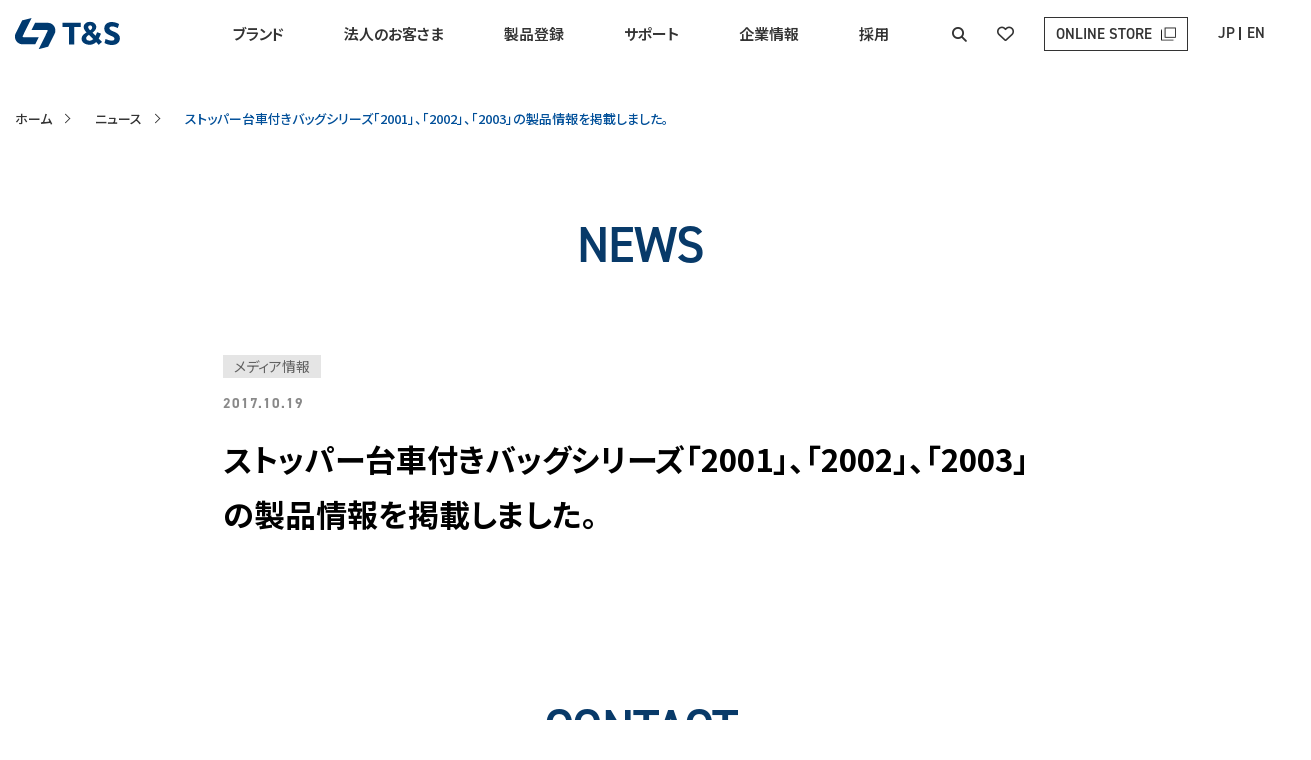

--- FILE ---
content_type: text/html; charset=UTF-8
request_url: http://tands-luggage.jp/news/573
body_size: 10817
content:
<!DOCTYPE html>
<html lang="ja">
<head>
	<meta charset="utf-8">
	<meta http-equiv="x-ua-compatible" content="ie=edge">
	<meta name="viewport" content="width=device-width, initial-scale=1.0, user-scalable=no">
	<meta name="format-detection" content="telephone=no">
	<link type="text/css" rel="stylesheet" href="https://cdnjs.cloudflare.com/ajax/libs/font-awesome/6.4.2/css/all.min.css">
	<link rel="stylesheet" href="https://use.typekit.net/ioj8vos.css">
	<link type="text/css" rel="stylesheet" href="/wp-content/themes/t%26s/css/jquery.mCustomScrollbar.css">
	<link type="text/css" rel="stylesheet" href="/wp-content/themes/t%26s/js/slick/slick-theme.css">
	<link type="text/css" rel="stylesheet" href="/wp-content/themes/t%26s/js/slick/slick.css">
	<link type="text/css" rel="stylesheet" href="/wp-content/themes/t%26s/css/styles.css">
		<link type="text/css" rel="stylesheet" href="/wp-content/themes/t%26s/css/add-styles.css">
		<script src="/wp-content/themes/t%26s/js/vendors/jquery-3.6.0.min.js"></script>
	<meta name='robots' content='index, follow, max-image-preview:large, max-snippet:-1, max-video-preview:-1' />

	<!-- This site is optimized with the Yoast SEO plugin v21.6 - https://yoast.com/wordpress/plugins/seo/ -->
	<title>ストッパー台車付きバッグシリーズ「2001」、「2002」、「2003」の製品情報を掲載しました。 | T&amp;S</title>
	<link rel="canonical" href="https://tands-luggage.jp/news/573" />
	<meta property="og:locale" content="ja_JP" />
	<meta property="og:type" content="article" />
	<meta property="og:title" content="ストッパー台車付きバッグシリーズ「2001」、「2002」、「2003」の製品情報を掲載しました。 | T&amp;S" />
	<meta property="og:url" content="https://tands-luggage.jp/news/573" />
	<meta property="og:site_name" content="T&amp;S" />
	<meta property="article:published_time" content="2017-10-19T09:19:00+00:00" />
	<meta property="article:modified_time" content="2024-01-05T19:43:11+00:00" />
	<meta property="og:image" content="https://tands-luggage.jp/wp-content/uploads/2023/12/tands_ogp_01.jpg" />
	<meta property="og:image:width" content="1200" />
	<meta property="og:image:height" content="630" />
	<meta property="og:image:type" content="image/jpeg" />
	<meta name="author" content="admin" />
	<meta name="twitter:card" content="summary_large_image" />
	<meta name="twitter:label1" content="執筆者" />
	<meta name="twitter:data1" content="admin" />
	<meta name="twitter:label2" content="推定読み取り時間" />
	<meta name="twitter:data2" content="1分" />
	<script type="application/ld+json" class="yoast-schema-graph">{"@context":"https://schema.org","@graph":[{"@type":"Article","@id":"https://tands-luggage.jp/news/573#article","isPartOf":{"@id":"https://tands-luggage.jp/news/573"},"author":{"name":"admin","@id":"https://tands-luggage.jp/#/schema/person/5fb84f3727a098a849c1f655873d46cc"},"headline":"ストッパー台車付きバッグシリーズ「2001」、「2002」、「2003」の製品情報を掲載しました。","datePublished":"2017-10-19T09:19:00+00:00","dateModified":"2024-01-05T19:43:11+00:00","mainEntityOfPage":{"@id":"https://tands-luggage.jp/news/573"},"wordCount":0,"commentCount":0,"publisher":{"@id":"https://tands-luggage.jp/#organization"},"articleSection":["メディア情報"],"inLanguage":"ja","potentialAction":[{"@type":"CommentAction","name":"Comment","target":["https://tands-luggage.jp/news/573#respond"]}]},{"@type":"WebPage","@id":"https://tands-luggage.jp/news/573","url":"https://tands-luggage.jp/news/573","name":"ストッパー台車付きバッグシリーズ「2001」、「2002」、「2003」の製品情報を掲載しました。 | T&amp;S","isPartOf":{"@id":"https://tands-luggage.jp/#website"},"datePublished":"2017-10-19T09:19:00+00:00","dateModified":"2024-01-05T19:43:11+00:00","breadcrumb":{"@id":"https://tands-luggage.jp/news/573#breadcrumb"},"inLanguage":"ja","potentialAction":[{"@type":"ReadAction","target":["https://tands-luggage.jp/news/573"]}]},{"@type":"BreadcrumbList","@id":"https://tands-luggage.jp/news/573#breadcrumb","itemListElement":[{"@type":"ListItem","position":1,"name":"ホーム","item":"https://tands-luggage.jp/"},{"@type":"ListItem","position":2,"name":"ニュース","item":"https://tands-luggage.jp/news"},{"@type":"ListItem","position":3,"name":"ストッパー台車付きバッグシリーズ「2001」、「2002」、「2003」の製品情報を掲載しました。"}]},{"@type":"WebSite","@id":"https://tands-luggage.jp/#website","url":"https://tands-luggage.jp/","name":"T&S","description":"","publisher":{"@id":"https://tands-luggage.jp/#organization"},"potentialAction":[{"@type":"SearchAction","target":{"@type":"EntryPoint","urlTemplate":"https://tands-luggage.jp/?s={search_term_string}"},"query-input":"required name=search_term_string"}],"inLanguage":"ja"},{"@type":"Organization","@id":"https://tands-luggage.jp/#organization","name":"T&S","url":"https://tands-luggage.jp/","logo":{"@type":"ImageObject","inLanguage":"ja","@id":"https://tands-luggage.jp/#/schema/logo/image/","url":"http://tands-luggage.jp/wp-content/uploads/2023/12/favicon.png","contentUrl":"http://tands-luggage.jp/wp-content/uploads/2023/12/favicon.png","width":512,"height":512,"caption":"T&S"},"image":{"@id":"https://tands-luggage.jp/#/schema/logo/image/"}},{"@type":"Person","@id":"https://tands-luggage.jp/#/schema/person/5fb84f3727a098a849c1f655873d46cc","name":"admin","image":{"@type":"ImageObject","inLanguage":"ja","@id":"https://tands-luggage.jp/#/schema/person/image/","url":"https://secure.gravatar.com/avatar/359b60f907183878715417ded2b65dd2bc3e7a5b7dd4f82df3817a25b090285f?s=96&d=mm&r=g","contentUrl":"https://secure.gravatar.com/avatar/359b60f907183878715417ded2b65dd2bc3e7a5b7dd4f82df3817a25b090285f?s=96&d=mm&r=g","caption":"admin"},"sameAs":["http://tands-luggage.jp"],"url":"https://tands-luggage.jp/author/admin"}]}</script>
	<!-- / Yoast SEO plugin. -->


<link rel='dns-prefetch' href='//www.googletagmanager.com' />
<link rel="alternate" type="application/rss+xml" title="T&amp;S &raquo; ストッパー台車付きバッグシリーズ「2001」、「2002」、「2003」の製品情報を掲載しました。 のコメントのフィード" href="https://tands-luggage.jp/news/573/feed" />
<link rel="alternate" title="oEmbed (JSON)" type="application/json+oembed" href="https://tands-luggage.jp/wp-json/oembed/1.0/embed?url=https%3A%2F%2Ftands-luggage.jp%2Fnews%2F573" />
<link rel="alternate" title="oEmbed (XML)" type="text/xml+oembed" href="https://tands-luggage.jp/wp-json/oembed/1.0/embed?url=https%3A%2F%2Ftands-luggage.jp%2Fnews%2F573&#038;format=xml" />
<style id='wp-img-auto-sizes-contain-inline-css' type='text/css'>
img:is([sizes=auto i],[sizes^="auto," i]){contain-intrinsic-size:3000px 1500px}
/*# sourceURL=wp-img-auto-sizes-contain-inline-css */
</style>
<style id='wp-emoji-styles-inline-css' type='text/css'>

	img.wp-smiley, img.emoji {
		display: inline !important;
		border: none !important;
		box-shadow: none !important;
		height: 1em !important;
		width: 1em !important;
		margin: 0 0.07em !important;
		vertical-align: -0.1em !important;
		background: none !important;
		padding: 0 !important;
	}
/*# sourceURL=wp-emoji-styles-inline-css */
</style>
<style id='wp-block-library-inline-css' type='text/css'>
:root{--wp-block-synced-color:#7a00df;--wp-block-synced-color--rgb:122,0,223;--wp-bound-block-color:var(--wp-block-synced-color);--wp-editor-canvas-background:#ddd;--wp-admin-theme-color:#007cba;--wp-admin-theme-color--rgb:0,124,186;--wp-admin-theme-color-darker-10:#006ba1;--wp-admin-theme-color-darker-10--rgb:0,107,160.5;--wp-admin-theme-color-darker-20:#005a87;--wp-admin-theme-color-darker-20--rgb:0,90,135;--wp-admin-border-width-focus:2px}@media (min-resolution:192dpi){:root{--wp-admin-border-width-focus:1.5px}}.wp-element-button{cursor:pointer}:root .has-very-light-gray-background-color{background-color:#eee}:root .has-very-dark-gray-background-color{background-color:#313131}:root .has-very-light-gray-color{color:#eee}:root .has-very-dark-gray-color{color:#313131}:root .has-vivid-green-cyan-to-vivid-cyan-blue-gradient-background{background:linear-gradient(135deg,#00d084,#0693e3)}:root .has-purple-crush-gradient-background{background:linear-gradient(135deg,#34e2e4,#4721fb 50%,#ab1dfe)}:root .has-hazy-dawn-gradient-background{background:linear-gradient(135deg,#faaca8,#dad0ec)}:root .has-subdued-olive-gradient-background{background:linear-gradient(135deg,#fafae1,#67a671)}:root .has-atomic-cream-gradient-background{background:linear-gradient(135deg,#fdd79a,#004a59)}:root .has-nightshade-gradient-background{background:linear-gradient(135deg,#330968,#31cdcf)}:root .has-midnight-gradient-background{background:linear-gradient(135deg,#020381,#2874fc)}:root{--wp--preset--font-size--normal:16px;--wp--preset--font-size--huge:42px}.has-regular-font-size{font-size:1em}.has-larger-font-size{font-size:2.625em}.has-normal-font-size{font-size:var(--wp--preset--font-size--normal)}.has-huge-font-size{font-size:var(--wp--preset--font-size--huge)}.has-text-align-center{text-align:center}.has-text-align-left{text-align:left}.has-text-align-right{text-align:right}.has-fit-text{white-space:nowrap!important}#end-resizable-editor-section{display:none}.aligncenter{clear:both}.items-justified-left{justify-content:flex-start}.items-justified-center{justify-content:center}.items-justified-right{justify-content:flex-end}.items-justified-space-between{justify-content:space-between}.screen-reader-text{border:0;clip-path:inset(50%);height:1px;margin:-1px;overflow:hidden;padding:0;position:absolute;width:1px;word-wrap:normal!important}.screen-reader-text:focus{background-color:#ddd;clip-path:none;color:#444;display:block;font-size:1em;height:auto;left:5px;line-height:normal;padding:15px 23px 14px;text-decoration:none;top:5px;width:auto;z-index:100000}html :where(.has-border-color){border-style:solid}html :where([style*=border-top-color]){border-top-style:solid}html :where([style*=border-right-color]){border-right-style:solid}html :where([style*=border-bottom-color]){border-bottom-style:solid}html :where([style*=border-left-color]){border-left-style:solid}html :where([style*=border-width]){border-style:solid}html :where([style*=border-top-width]){border-top-style:solid}html :where([style*=border-right-width]){border-right-style:solid}html :where([style*=border-bottom-width]){border-bottom-style:solid}html :where([style*=border-left-width]){border-left-style:solid}html :where(img[class*=wp-image-]){height:auto;max-width:100%}:where(figure){margin:0 0 1em}html :where(.is-position-sticky){--wp-admin--admin-bar--position-offset:var(--wp-admin--admin-bar--height,0px)}@media screen and (max-width:600px){html :where(.is-position-sticky){--wp-admin--admin-bar--position-offset:0px}}
/*wp_block_styles_on_demand_placeholder:696e174899420*/
/*# sourceURL=wp-block-library-inline-css */
</style>
<style id='classic-theme-styles-inline-css' type='text/css'>
/*! This file is auto-generated */
.wp-block-button__link{color:#fff;background-color:#32373c;border-radius:9999px;box-shadow:none;text-decoration:none;padding:calc(.667em + 2px) calc(1.333em + 2px);font-size:1.125em}.wp-block-file__button{background:#32373c;color:#fff;text-decoration:none}
/*# sourceURL=/wp-includes/css/classic-themes.min.css */
</style>
<link rel="https://api.w.org/" href="https://tands-luggage.jp/wp-json/" /><link rel="alternate" title="JSON" type="application/json" href="https://tands-luggage.jp/wp-json/wp/v2/posts/573" /><link rel="EditURI" type="application/rsd+xml" title="RSD" href="https://tands-luggage.jp/xmlrpc.php?rsd" />
<meta name="generator" content="WordPress 6.9" />
<link rel='shortlink' href='https://tands-luggage.jp/?p=573' />
<meta name="generator" content="Site Kit by Google 1.155.0" />
<!-- Google タグ マネージャー スニペット (Site Kit が追加) -->
<script type="text/javascript">
/* <![CDATA[ */

			( function( w, d, s, l, i ) {
				w[l] = w[l] || [];
				w[l].push( {'gtm.start': new Date().getTime(), event: 'gtm.js'} );
				var f = d.getElementsByTagName( s )[0],
					j = d.createElement( s ), dl = l != 'dataLayer' ? '&l=' + l : '';
				j.async = true;
				j.src = 'https://www.googletagmanager.com/gtm.js?id=' + i + dl;
				f.parentNode.insertBefore( j, f );
			} )( window, document, 'script', 'dataLayer', 'GTM-5KJNPJTQ' );
			
/* ]]> */
</script>

<!-- (ここまで) Google タグ マネージャー スニペット (Site Kit が追加) -->
<link rel="icon" href="https://tands-luggage.jp/wp-content/uploads/2024/01/cropped-favicon-32x32.png" sizes="32x32" />
<link rel="icon" href="https://tands-luggage.jp/wp-content/uploads/2024/01/cropped-favicon-192x192.png" sizes="192x192" />
<link rel="apple-touch-icon" href="https://tands-luggage.jp/wp-content/uploads/2024/01/cropped-favicon-180x180.png" />
<meta name="msapplication-TileImage" content="https://tands-luggage.jp/wp-content/uploads/2024/01/cropped-favicon-270x270.png" />
<style id="wpforms-css-vars-root">
				:root {
					--wpforms-field-border-radius: 3px;
--wpforms-field-background-color: #ffffff;
--wpforms-field-border-color: rgba( 0, 0, 0, 0.25 );
--wpforms-field-text-color: rgba( 0, 0, 0, 0.7 );
--wpforms-label-color: rgba( 0, 0, 0, 0.85 );
--wpforms-label-sublabel-color: rgba( 0, 0, 0, 0.55 );
--wpforms-label-error-color: #d63637;
--wpforms-button-border-radius: 3px;
--wpforms-button-background-color: #066aab;
--wpforms-button-text-color: #ffffff;
--wpforms-field-size-input-height: 43px;
--wpforms-field-size-input-spacing: 15px;
--wpforms-field-size-font-size: 16px;
--wpforms-field-size-line-height: 19px;
--wpforms-field-size-padding-h: 14px;
--wpforms-field-size-checkbox-size: 16px;
--wpforms-field-size-sublabel-spacing: 5px;
--wpforms-field-size-icon-size: 1;
--wpforms-label-size-font-size: 16px;
--wpforms-label-size-line-height: 19px;
--wpforms-label-size-sublabel-font-size: 14px;
--wpforms-label-size-sublabel-line-height: 17px;
--wpforms-button-size-font-size: 17px;
--wpforms-button-size-height: 41px;
--wpforms-button-size-padding-h: 15px;
--wpforms-button-size-margin-top: 10px;

				}
			</style>
	<!-- Google tag (gtag.js) -->
<script async src="https://www.googletagmanager.com/gtag/js?id=G-CR1QRQLTLV"></script>
<script>
  window.dataLayer = window.dataLayer || [];
  function gtag(){dataLayer.push(arguments);}
  gtag('js', new Date());

  gtag('config', 'G-CR1QRQLTLV');
</script>
<!-- Start of HubSpot Embed Code -->

<script type="text/javascript" id="hs-script-loader" async defer src="//js-na2.hs-scripts.com/243079057.js"></script>

<!-- End of HubSpot Embed Code -->
<meta name="msapplication-TileColor" content="#ffffff">
<meta name="msapplication-square70x70logo" href="/wp-content/themes/t%26s/img/common/favicons/site-tile-70x70.png">
<meta name="msapplication-square150x150logo" href="/wp-content/themes/t%26s/img/common/favicons/site-tile-150x150.png">
<meta name="msapplication-wide310x150logo" href="/wp-content/themes/t%26s/img/common/favicons/site-tile-310x150.png">
<meta name="msapplication-square310x310logo" href="/wp-content/themes/t%26s/img/common/favicons/site-tile-310x310.png">
<link rel="shortcut icon" type="image/vnd.microsoft.icon" href="/wp-content/themes/t%26s/img/common/favicons/favicon.ico">
<link rel="icon" type="image/vnd.microsoft.icon" href="/wp-content/themes/t%26s/img/common/favicons/favicon.ico">
<link rel="apple-touch-icon" sizes="57x57" href="/wp-content/themes/t%26s/img/common/favicons/apple-touch-icon-57x57.png">
<link rel="apple-touch-icon" sizes="60x60" href="/wp-content/themes/t%26s/img/common/favicons/apple-touch-icon-60x60.png">
<link rel="apple-touch-icon" sizes="72x72" href="/wp-content/themes/t%26s/img/common/favicons/apple-touch-icon-72x72.png">
<link rel="apple-touch-icon" sizes="76x76" href="/wp-content/themes/t%26s/img/common/favicons/apple-touch-icon-76x76.png">
<link rel="apple-touch-icon" sizes="114x114" href="/wp-content/themes/t%26s/img/common/favicons/apple-touch-icon-114x114.png">
<link rel="apple-touch-icon" sizes="120x120" href="/wp-content/themes/t%26s/img/common/favicons/apple-touch-icon-120x120.png">
<link rel="apple-touch-icon" sizes="144x144" href="/wp-content/themes/t%26s/img/common/favicons/apple-touch-icon-144x144.png">
<link rel="apple-touch-icon" sizes="152x152" href="/wp-content/themes/t%26s/img/common/favicons/apple-touch-icon-152x152.png">
<link rel="apple-touch-icon" sizes="180x180" href="/wp-content/themes/t%26s/img/common/favicons/apple-touch-icon-180x180.png">
<link rel="icon" type="image/png" sizes="36x36" href="/wp-content/themes/t%26s/img/common/favicons/android-chrome-36x36.png">
<link rel="icon" type="image/png" sizes="48x48" href="/wp-content/themes/t%26s/img/common/favicons/android-chrome-48x48.png">
<link rel="icon" type="image/png" sizes="72x72" href="/wp-content/themes/t%26s/img/common/favicons/android-chrome-72x72.png">
<link rel="icon" type="image/png" sizes="96x96" href="/wp-content/themes/t%26s/img/common/favicons/android-chrome-96x96.png">
<link rel="icon" type="image/png" sizes="128x128" href="/wp-content/themes/t%26s/img/common/favicons/android-chrome-128x128.png">
<link rel="icon" type="image/png" sizes="144x144" href="/wp-content/themes/t%26s/img/common/favicons/android-chrome-144x144.png">
<link rel="icon" type="image/png" sizes="152x152" href="/wp-content/themes/t%26s/img/common/favicons/android-chrome-152x152.png">
<link rel="icon" type="image/png" sizes="192x192" href="/wp-content/themes/t%26s/img/common/favicons/android-chrome-192x192.png">
<link rel="icon" type="image/png" sizes="256x256" href="/wp-content/themes/t%26s/img/common/favicons/android-chrome-256x256.png">
<link rel="icon" type="image/png" sizes="384x384" href="/wp-content/themes/t%26s/img/common/favicons/android-chrome-384x384.png">
<link rel="icon" type="image/png" sizes="512x512" href="/wp-content/themes/t%26s/img/common/favicons/android-chrome-512x512.png">
<link rel="icon" type="image/png" sizes="36x36" href="/wp-content/themes/t%26s/img/common/favicons/icon-36x36.png">
<link rel="icon" type="image/png" sizes="48x48" href="/wp-content/themes/t%26s/img/common/favicons/icon-48x48.png">
<link rel="icon" type="image/png" sizes="72x72" href="/wp-content/themes/t%26s/img/common/favicons/icon-72x72.png">
<link rel="icon" type="image/png" sizes="96x96" href="/wp-content/themes/t%26s/img/common/favicons/icon-96x96.png">
<link rel="icon" type="image/png" sizes="128x128" href="/wp-content/themes/t%26s/img/common/favicons/icon-128x128.png">
<link rel="icon" type="image/png" sizes="144x144" href="/wp-content/themes/t%26s/img/common/favicons/icon-144x144.png">
<link rel="icon" type="image/png" sizes="152x152" href="/wp-content/themes/t%26s/img/common/favicons/icon-152x152.png">
<link rel="icon" type="image/png" sizes="160x160" href="/wp-content/themes/t%26s/img/common/favicons/icon-160x160.png">
<link rel="icon" type="image/png" sizes="192x192" href="/wp-content/themes/t%26s/img/common/favicons/icon-192x192.png">
<link rel="icon" type="image/png" sizes="196x196" href="/wp-content/themes/t%26s/img/common/favicons/icon-196x196.png">
<link rel="icon" type="image/png" sizes="256x256" href="/wp-content/themes/t%26s/img/common/favicons/icon-256x256.png">
<link rel="icon" type="image/png" sizes="384x384" href="/wp-content/themes/t%26s/img/common/favicons/icon-384x384.png">
<link rel="icon" type="image/png" sizes="512x512" href="/wp-content/themes/t%26s/img/common/favicons/icon-512x512.png">
<link rel="icon" type="image/png" sizes="16x16" href="/wp-content/themes/t%26s/img/common/favicons/icon-16x16.png">
<link rel="icon" type="image/png" sizes="24x24" href="/wp-content/themes/t%26s/img/common/favicons/icon-24x24.png">
<link rel="icon" type="image/png" sizes="32x32" href="/wp-content/themes/t%26s/img/common/favicons/icon-32x32.png">
<link rel="manifest" href="/wp-content/themes/t%26s/img/common/favicons/manifest.json">

</head>

<body>

	<header id="header">
		<div class="inner">
			<a href="https://tands-luggage.jp/" class="header-logo">
				<img src="/wp-content/themes/t%26s/img/common/logo.svg" alt="tands">
			</a>
			<nav class="header-nav">
				<span class="header-nav__ttl c-ft--en">MENU</span>

					<!-- update -->
										<!-- end update -->

				<ul class="header-nav__menu">
					<li class="header-nav__menu-item">
						<a href="https://tands-luggage.jp/consumer">ブランド</a>
					</li>
					<li class="header-nav__menu-item">
						<a href="https://tands-luggage.jp/business">法人のお客さま</a>
					</li>
					<li class="header-nav__menu-item">
						<a href="https://tands-luggage.jp/registration">製品登録</a>
					</li>
					<li class="header-nav__menu-item">
						<a href="https://tands-luggage.jp/support">サポート</a>
					</li>
					<li class="header-nav__menu-item">
						<a href="https://tands-luggage.jp/aboutus">企業情報</a>
					</li>
					<li class="header-nav__menu-item">
						<a href="https://tands-luggage.jp/recruit">採用</a>
					</li>
				</ul>
				<ul class="header-nav__menusp">
					<li class="header-nav__menusp-item">
						<a href="https://tands-luggage.jp/news/" class="c-ft--en">NEWS</a>
					</li>
					<li class="header-nav__menusp-item">
						<a href="" class="c-ft--en header-nav__menusp-sub">VISION</a>
						<ul>
							<li><a href="https://tands-luggage.jp/aboutus/vision/" class="c-ft--en">VISION</a></li>
							<li><a href="https://tands-luggage.jp/aboutus/purpose/" class="c-ft--en">PURPOSE</a></li>
							<li><a href="https://tands-luggage.jp/aboutus/purpose/#mission" class="c-ft--en">MISSION</a></li>
						</ul>
					</li>
					<li class="header-nav__menusp-item">
						<a href="" class="c-ft--en header-nav__menusp-sub">ABOUT US</a>
						<ul>
							<li><a href="https://tands-luggage.jp/aboutus/" >企業情報</a></li>
							<li><a href="https://tands-luggage.jp/aboutus/message/" >トップメッセージ</a></li>
							<li><a href="https://tands-luggage.jp/aboutus/philosophy/" >企業理念</a></li>
							<li><a href="https://tands-luggage.jp/aboutus/profile/" >会社概要</a></li>
							<li><a href="https://tands-luggage.jp/aboutus/intellectual-property/" >拠点一覧</a></li>
							<li><a href="https://tands-luggage.jp/aboutus/history/" >沿革</a></li>
							<li><a href="https://tands-luggage.jp/aboutus/intellectual-property/" >知的財産</a></li>
							<li><a href="https://tands-luggage.jp/recruit/" >採用</a></li>
						</ul>
					</li>
					<li class="header-nav__menusp-item">
						<a href="" class="c-ft--en header-nav__menusp-sub">SERVICE</a>
						<ul>
							<li><a href="https://tands-luggage.jp/service/" >事業情報</a></li>
							<li><a href="https://tands-luggage.jp/legendwalker/" >LEGEND WALKER</a></li>
							<li><a href="https://tands-luggage.jp/worldtrunk/" >World Trunk</a></li>
							<li><a href="https://tands-luggage.jp/petico/" >PETiCO</a></li>
							<li><a href="https://tands-luggage.jp/tandsselect/" >T&S select</a></li>
							<li><a href="https://tands-luggage.jp/business/" >OEM事業</a></li>
						</ul>
					</li>
					<li class="header-nav__menusp-item">
						<a href="" class="c-ft--en header-nav__menusp-sub">SUPPORT</a>
						<ul>
							<li><a href="https://tands-luggage.jp/support/" >サポート</a></li>
							<li><a href="https://tands-luggage.jp/faq/" >よくあるご質問</a></li>
							<li><a href="https://tands-luggage.jp/quality/" >品質管理</a></li>
							<li><a href="https://tands-luggage.jp/warranty/" >製品保証</a></li>
						</ul>
					</li>
					<li class="header-nav__menusp-item">
						<a href="" class="c-ft--en header-nav__menusp-sub">CONTACT</a>
						<ul>
							<li><a href="https://tands-luggage.jp/contact/" >お問い合わせ（個人のお客さま）</a></li>
							<li><a href="https://tands-luggage.jp/contact/business/" >お問い合わせ（法人のお客さま）</a></li>
							<li><a href="https://tands-luggage.jp/contact/repair/" >修理のご依頼</a></li>
						</ul>
					</li>
					<li class="header-nav__menusp-item">
						<a href="https://tands-luggage.jp/recruit/" class="c-ft--en">RECRUIT</a>
					</li>
				</ul>
				<ul class="header-nav__option">
					<li class="header-nav__option-item pc-ipd">
						<a href="" class="js-open-search"><i class="fa-solid fa-magnifying-glass"></i></a>
					</li>
					<li class="header-nav__option-item pc-ipd">
						<a href="https://tands-luggage.jp/favorite/"><i class="fa-regular fa-heart"></i></a>
					</li>
					<li class="header-nav__option-item header-nav__option--store">
						<a href="https://legend-walker.com/" target="_blank" class="c-ft--en">
							ONLINE STORE
						</a>
					</li>
					<li class="header-nav__option-item header-nav__option--language">
						<a href="https://tands-luggage.jp/" class="c-ft--en">JP</a>
						<a href="https://tands-luggage.jp/en" class="c-ft--en">EN</a>
					</li>
				</ul>
				<div class="header-sns">
				<ul>
					<li class="c-ft--en">LEGEND WALKER</li>
					<li><a href="https://twitter.com/LegendWalker_JP" target="_blank"><i class="fa-brands fa-twitter"></i></a></li>
					<li><a href="https://www.instagram.com/legendwalkerofficial/" target="_blank"><i class="fa-brands fa-instagram"></i></a></li>
					<li><a href="https://www.youtube.com/@legendwalker_jp" target="_blank"><i class="fa-brands fa-youtube"></i></a></li>
				</ul>
				<ul>
					<li class="c-ft--en">PETiCO</li>
					<li><a href="https://www.instagram.com/petico_jp/" target="_blank"><i class="fa-brands fa-instagram"></i></a></li>
					<li><a href="https://www.youtube.com/@PeticoOfficial" target="_blank"><i class="fa-brands fa-youtube"></i></a></li>
				</ul>
			</div>
			</nav>
			<a href="https://tands-luggage.jp/favorite/" class="heart-sp"><i class="fa-regular fa-heart"></i></a>
			<a href="" class="js-open-search open-search-sp"><i class="fa-solid fa-magnifying-glass"></i></a>
			<div class="header-search">
				<div class="header-search__box">
				<form action="https://tands-luggage.jp" method="get">
					<input type="text" class="form-control" name="s" value="" placeholder="キーワードを入力してください">
					<button type="submit" class="header-search__sub"><i class="fa-solid fa-magnifying-glass"></i></button>
				</form>
				</div>
				<div class="header-search__close">
					<i class="fa-solid fa-xmark"></i>
				</div>
			</div>
			<span class="js-mobile">
				<span></span>
			</span>
		</div>
	</header><main class="page-news_single">
	<div class="sec-breadcrumb"><div class="inner"><span><span><a href="https://tands-luggage.jp/">ホーム</a></span>  <span><a href="https://tands-luggage.jp/news">ニュース</a></span>  <span class="breadcrumb_last" aria-current="page">ストッパー台車付きバッグシリーズ「2001」、「2002」、「2003」の製品情報を掲載しました。</span></span></div></div>	<section class="news-single">
		<div class="inner">
			<h1 class="c-ttl__01">NEWS</h1>
			<div class="news-single__meta">
				<ul class="news-single__meta-tags"><li><span>メディア情報</li></span></ul>				<p class="news-single__meta-date">2017.10.19</p>
			</div>
			<h2 class="news-single__ttl">ストッパー台車付きバッグシリーズ「2001」、「2002」、「2003」の製品情報を掲載しました。</h2>
			<div class="news-single__content">
																						</div>
				</div>
	</section>
	<section class="sec-contact">
	<div class="inner">
		<div class="support-contact c-al--c">
			<h2 class="c-ttl__01 mbpc-23"> CONTACT </h2>
			<h3 class="c-ttl__03"> お問い合わせ </h3>
			<p> フォームよりお問い合わせください。 </p>
			<ul class="support-contact__link">
				<li class="support-contact__link-item">
					<a href="https://tands-luggage.jp/contact/" class="c-btn c-btn--big">個人のお客さま</a>
				</li>
				<li class="support-contact__link-item">
					<a href="https://tands-luggage.jp/contact/business/" class="c-btn c-btn--big">法人のお客さま</a>
				</li>
			</ul>
		</div>
	</div>
</section>	<section class="sec-category">
	<div class="inner">
		<ul class="category-other">
			<li class="category-other__item">
				<a href="https://legend-walker.com/" target="_blank">
					<div class="category-other__img">
						<picture>
							<source srcset="/wp-content/themes/t%26s/img/webp/index/category-img-01.webp" type="image/webp">
							<img src="/wp-content/themes/t%26s/img/index/category-img-01.jpg" alt="LEGEND WALKERオンラインストア">
						</picture>
					</div>
					<span class="category-other__ttl">LEGEND WALKERオンラインストア</span>
				</a>
			</li>
			<li class="category-other__item">
				<a href="https://legend-walker.com/pages/petico" target="_blank">
					<div class="category-other__img">
						<picture>
							<source srcset="/wp-content/themes/t%26s/img/webp/index/category-img-02.webp" type="image/webp">
							<img src="/wp-content/themes/t%26s/img/index/category-img-02.jpg" alt="PETiCO">
						</picture>
					</div>
					<span class="category-other__ttl">PETiCO</span>
				</a>
			</li>
			<li class="category-other__item">
				<a href="https://legend-walker.com/pages/pickupservice" target="_blank">
					<div class="category-other__img">
						<picture>
							<source srcset="/wp-content/themes/t%26s/img/webp/index/category-img-03.webp" type="image/webp">
							<img src="/wp-content/themes/t%26s/img/index/category-img-03.jpg" alt="スーツケース無料リサイクル">
						</picture>
					</div>
					<span class="category-other__ttl">スーツケース無料リサイクル</span>
				</a>
			</li>
		</ul>
	</div>
</section></main>
			<footer id="footer">
			<div class="inner">
				<a href="https://tands-luggage.jp/" class="footer-logo">
					<img src="/wp-content/themes/t%26s/img/common/logo.svg" alt="tands">
				</a>
				<div class="footer-nav">
					<div class="footer-nav__item">
						<ul class="footer-nav__menu">
							<li><a href="https://tands-luggage.jp/news/" class="c-ft--en">NEWS</a></li>
						</ul>
						<ul class="footer-nav__menu">
							<li>
								<a href="https://tands-luggage.jp/aboutus/vision/" class="c-ft--en footer-nav__menusp-sub">VISION</a>
								<ul>
									<li><a href="https://tands-luggage.jp/aboutus/vision/" class="sp">VISION</a></li>
									<li><a href="https://tands-luggage.jp/aboutus/purpose/" class="c-ft--en">PURPOSE</a></li>
									<li><a href="https://tands-luggage.jp/aboutus/purpose/#mission" class="c-ft--en js-scroll">MISSION</a></li>
								</ul>
							</li>
						</ul>
						<ul class="footer-nav__menu">
							<li>
								<a href="https://tands-luggage.jp/aboutus/" class="c-ft--en footer-nav__menusp-sub">ABOUT US</a>
								<ul>
									<li><a href="https://tands-luggage.jp/aboutus/" class="sp">企業情報</a></li>
									<li><a href="https://tands-luggage.jp/aboutus/message/">トップメッセージ</a></li>
									<li><a href="https://tands-luggage.jp/aboutus/philosophy/">企業理念</a></li>
									<li><a href="https://tands-luggage.jp/aboutus/profile/">会社概要</a></li>
									<li><a href="https://tands-luggage.jp/aboutus/locations/">拠点一覧</a></li>
									<li><a href="https://tands-luggage.jp/aboutus/history/">沿革</a></li>
									<li><a href="https://tands-luggage.jp/aboutus/intellectual-property/">知的財産</a></li>
									<li><a href="https://tands-luggage.jp/recruit/">採用</a></li>
								</ul>
							</li>

						</ul>
					</div>
					<div class="footer-nav__item">
						<ul class="footer-nav__menu">
							<li>
								<a href="https://tands-luggage.jp/service/" class="c-ft--en footer-nav__menusp-sub">SERVICE</a>
								<ul>
									<li><a href="https://tands-luggage.jp/service/" class="sp">事業情報</a></li>
									<li><a href="https://tands-luggage.jp/legendwalker/" class="c-ft--en">LEGEND WALKER</a></li>
									<li><a href="https://tands-luggage.jp/lw/" class="c-ft--en">LW</a></li>
									<li><a href="https://tands-luggage.jp/worldtrunk/" class="c-ft--en">World Trunk</a></li>
									<li><a href="https://travel-sentry.legend-walker.com/" target="_blank"">TRAVEL SENTRY</a></li>
									<li><a href="https://tands-luggage.jp/petico/" class="c-ft--en">PETiCO</a></li>
									<li><a href="https://tands-luggage.jp/tandsselect/" class="c-ft--en">T&S select</a></li>
									<li class="pc"><a href="https://tands-luggage.jp/tands_suitcase_list/" target="_blank" class="c-ft--en">製品一覧</a></li>
									<li><a href="https://legend-walker.com/" target="_blank">公式オンラインストア</a></li>
									<li><a href="https://legend-walker.com/pages/shoplist/" target="_blank">取扱店舗一覧</a></li>
									<li><a href="https://tands-luggage.jp/business/">OEM事業</a></li>
								</ul>
							</li>
						</ul>
					</div>
					<div class="footer-nav__item">
						<ul class="footer-nav__menu">
							<li>
								<a href="https://tands-luggage.jp/support/" class="c-ft--en footer-nav__menusp-sub">SUPPORT</a>
								<ul>
									<!-- <li><a href="https://tands-luggage.jp/support/" class="sp">サポート</a></li>
									<li><a href="https://tands-luggage.jp/faq/">よくあるご質問</a></li>
									<li><a href="https://tands-luggage.jp/quality/">品質管理</a></li>
									<li><a href="https://tands-luggage.jp/warranty/">製品保証</a></li> -->

									<li><a href="https://legend-walker.com/pages/knowledge" target="_blank">スーツケースの知識</a></li>
									<li><a href="https://tands-luggage.jp/faq/">よくあるご質問</a></li>
									<li><a href="https://tands-luggage.jp/quality/">品質管理</a></li>
									<li><a href="https://tands-luggage.jp/warranty/">製品保証</a></li>
									<li><a href="https://tands-luggage.jp/contact/repair/">修理のご案内</a></li>
									<li><a href="https://legend-walker.com/pages/pickupservice" target="_blank">無料リサイクル</a></li>
								</ul>
							</li>
							<li>
								<a href="https://tands-luggage.jp/contact/" class="c-ft--en footer-nav__menusp-sub">CONTACT</a>
								<ul>
									<!--<li><a href="https://tands-luggage.jp/contact/" class="sp">お問い合わせについて</a></li>-->
									<li><a href="https://tands-luggage.jp/contact/">お問い合わせ（個人のお客さま）</a></li>
									<li><a href="https://tands-luggage.jp/contact/business/">お問い合わせ（法人のお客さま）</a></li>
								</ul>
							</li>
						</ul>
					</div>
					<div class="footer-nav__item footer-nav__item--last">
						<ul class="footer-nav__menu pc">
							<li><a href="https://tands-luggage.jp/policy/" class="c-ft--en">PRIVACY POLICY</a></li>
						</ul>
						<ul class="footer-nav__menu footer-nav__menu--other">
							<li class="footer-nav__menu--store">
								<a href="https://legend-walker.com/" target="_blank" class="c-ft--en">
									ONLINE STORE
								</a>
							</li>
							<li class="footer-nav__menu--language">
								<a href="https://tands-luggage.jp/" class="c-ft--en">JP</a>
								<a href="https://tands-luggage.jp/en" class="c-ft--en">EN</a>
							</li>
						</ul>
					</div>
				</div>
			</div>
			<div class="footer-bottom">
				<div class="inner">
					<div class="footer-sns">
						<ul>
							<li>LEGEND WALKER</li>
							<li><a href="https://twitter.com/LegendWalker_JP" target="_blank"><i class="fa-brands fa-twitter"></i></a></li>
							<li><a href="https://www.instagram.com/legendwalkerofficial/" target="_blank"><i class="fa-brands fa-instagram"></i></a></li>
							<li><a href="https://www.youtube.com/@legendwalker_jp" target="_blank"><i class="fa-brands fa-youtube"></i></a></li>
						</ul>
						<ul>
							<li>PETiCO</li>
							<li><a href="https://www.instagram.com/petico_jp/" target="_blank"><i class="fa-brands fa-instagram"></i></a></li>
							<li><a href="https://www.youtube.com/@PeticoOfficial" target="_blank"><i class="fa-brands fa-youtube"></i></a></li>
						</ul>
						<ul class="sp">
							<li><a href="https://tands-luggage.jp/policy/" class="c-ft--en">PRIVACY POLICY</a></li>
						</ul>
					</div>
					<div class="copyright">
						Copyright &copy; T&S Co., Ltd. All rights reserved.
					</div>
				</div>
				<a href="" id="js-backtop"><i class="fa-solid fa-chevron-up"></i></a>
			</div>
		</footer>
		<script src="https://cdnjs.cloudflare.com/ajax/libs/jquery-cookie/1.4.1/jquery.cookie.js"></script>
	<script src="/wp-content/themes/t%26s/js/slick/slick.min.js"></script>
	<script src="/wp-content/themes/t%26s/js/vendors/jquery.matchHeight-min.js"></script>
	<script src="/wp-content/themes/t%26s/js/vendors/jquery.mCustomScrollbar.concat.min.js"></script>
	<script type="text/javascript" src="https://ajaxzip3.github.io/ajaxzip3.js" charset="utf-8"></script>
	<script src="/wp-content/themes/t%26s/js/setting.js"></script>
	<script type="text/javascript">
	$('.contact-form__code-sub').on('click', function(){
		AjaxZip3.zip2addr('zip','','address','address02');
	} );
	</script>

	<script type="speculationrules">
{"prefetch":[{"source":"document","where":{"and":[{"href_matches":"/*"},{"not":{"href_matches":["/wp-*.php","/wp-admin/*","/wp-content/uploads/*","/wp-content/*","/wp-content/plugins/*","/wp-content/themes/t%26s/*","/*\\?(.+)"]}},{"not":{"selector_matches":"a[rel~=\"nofollow\"]"}},{"not":{"selector_matches":".no-prefetch, .no-prefetch a"}}]},"eagerness":"conservative"}]}
</script>
		<!-- Google タグ マネージャー (noscript) スニペット (Site Kit が追加) -->
		<noscript>
			<iframe src="https://www.googletagmanager.com/ns.html?id=GTM-5KJNPJTQ" height="0" width="0" style="display:none;visibility:hidden"></iframe>
		</noscript>
		<!-- (ここまで) Google タグ マネージャー (noscript) スニペット (Site Kit が追加) -->
		<script id="wp-emoji-settings" type="application/json">
{"baseUrl":"https://s.w.org/images/core/emoji/17.0.2/72x72/","ext":".png","svgUrl":"https://s.w.org/images/core/emoji/17.0.2/svg/","svgExt":".svg","source":{"concatemoji":"http://tands-luggage.jp/wp-includes/js/wp-emoji-release.min.js?ver=6.9"}}
</script>
<script type="module">
/* <![CDATA[ */
/*! This file is auto-generated */
const a=JSON.parse(document.getElementById("wp-emoji-settings").textContent),o=(window._wpemojiSettings=a,"wpEmojiSettingsSupports"),s=["flag","emoji"];function i(e){try{var t={supportTests:e,timestamp:(new Date).valueOf()};sessionStorage.setItem(o,JSON.stringify(t))}catch(e){}}function c(e,t,n){e.clearRect(0,0,e.canvas.width,e.canvas.height),e.fillText(t,0,0);t=new Uint32Array(e.getImageData(0,0,e.canvas.width,e.canvas.height).data);e.clearRect(0,0,e.canvas.width,e.canvas.height),e.fillText(n,0,0);const a=new Uint32Array(e.getImageData(0,0,e.canvas.width,e.canvas.height).data);return t.every((e,t)=>e===a[t])}function p(e,t){e.clearRect(0,0,e.canvas.width,e.canvas.height),e.fillText(t,0,0);var n=e.getImageData(16,16,1,1);for(let e=0;e<n.data.length;e++)if(0!==n.data[e])return!1;return!0}function u(e,t,n,a){switch(t){case"flag":return n(e,"\ud83c\udff3\ufe0f\u200d\u26a7\ufe0f","\ud83c\udff3\ufe0f\u200b\u26a7\ufe0f")?!1:!n(e,"\ud83c\udde8\ud83c\uddf6","\ud83c\udde8\u200b\ud83c\uddf6")&&!n(e,"\ud83c\udff4\udb40\udc67\udb40\udc62\udb40\udc65\udb40\udc6e\udb40\udc67\udb40\udc7f","\ud83c\udff4\u200b\udb40\udc67\u200b\udb40\udc62\u200b\udb40\udc65\u200b\udb40\udc6e\u200b\udb40\udc67\u200b\udb40\udc7f");case"emoji":return!a(e,"\ud83e\u1fac8")}return!1}function f(e,t,n,a){let r;const o=(r="undefined"!=typeof WorkerGlobalScope&&self instanceof WorkerGlobalScope?new OffscreenCanvas(300,150):document.createElement("canvas")).getContext("2d",{willReadFrequently:!0}),s=(o.textBaseline="top",o.font="600 32px Arial",{});return e.forEach(e=>{s[e]=t(o,e,n,a)}),s}function r(e){var t=document.createElement("script");t.src=e,t.defer=!0,document.head.appendChild(t)}a.supports={everything:!0,everythingExceptFlag:!0},new Promise(t=>{let n=function(){try{var e=JSON.parse(sessionStorage.getItem(o));if("object"==typeof e&&"number"==typeof e.timestamp&&(new Date).valueOf()<e.timestamp+604800&&"object"==typeof e.supportTests)return e.supportTests}catch(e){}return null}();if(!n){if("undefined"!=typeof Worker&&"undefined"!=typeof OffscreenCanvas&&"undefined"!=typeof URL&&URL.createObjectURL&&"undefined"!=typeof Blob)try{var e="postMessage("+f.toString()+"("+[JSON.stringify(s),u.toString(),c.toString(),p.toString()].join(",")+"));",a=new Blob([e],{type:"text/javascript"});const r=new Worker(URL.createObjectURL(a),{name:"wpTestEmojiSupports"});return void(r.onmessage=e=>{i(n=e.data),r.terminate(),t(n)})}catch(e){}i(n=f(s,u,c,p))}t(n)}).then(e=>{for(const n in e)a.supports[n]=e[n],a.supports.everything=a.supports.everything&&a.supports[n],"flag"!==n&&(a.supports.everythingExceptFlag=a.supports.everythingExceptFlag&&a.supports[n]);var t;a.supports.everythingExceptFlag=a.supports.everythingExceptFlag&&!a.supports.flag,a.supports.everything||((t=a.source||{}).concatemoji?r(t.concatemoji):t.wpemoji&&t.twemoji&&(r(t.twemoji),r(t.wpemoji)))});
//# sourceURL=http://tands-luggage.jp/wp-includes/js/wp-emoji-loader.min.js
/* ]]> */
</script>
</body>
</html>



--- FILE ---
content_type: text/css
request_url: http://tands-luggage.jp/wp-content/themes/t%26s/css/styles.css
body_size: 33123
content:
@charset "UTF-8";@import url("https://fonts.googleapis.com/css2?family=Noto+Sans+JP:wght@100;200;300;400;500;600;700;800;900&display=swap");@import url("https://fonts.googleapis.com/css2?family=Noto+Serif+JP:wght@200;300;400;500;600;700;900&display=swap");html{overflow-y:scroll;overflow-x:hidden;font-size:10px;-ms-text-size-adjust:100%;-webkit-text-size-adjust:100%}blockquote,body,code,dd,div,dl,dt,fieldset,form,h1,h2,h3,h4,h5,h6,input,legend,li,ol,p,pre,td,textarea,th,ul{margin:0;padding:0}*{box-sizing:border-box}table{border-collapse:collapse;border-spacing:0}fieldset,img{border:0}img{vertical-align:middle;max-width:100%;height:auto}address,caption,cite,code,dfn,var{font-style:normal;font-weight:400}li{list-style:none}caption,th{text-align:left}h1,h2,h3,h4,h5,h6{font-size:100%;font-weight:400}q:after,q:before{content:""}abbr,acronym{border:0;font-variant:normal}sup{vertical-align:text-top}sub{vertical-align:text-bottom}button,input,select,textarea{font-family:inherit;font-size:inherit;font-weight:inherit;outline:none;-webkit-appearance:none;-moz-appearance:none;appearance:none}input,select,textarea{*font-size:100%}legend{color:#000}del,ins{text-decoration:none}main{display:block}section{position:relative}@media screen and (min-width:835px){.mbpc-1{margin-bottom:1px!important}}@media screen and (max-width:834px){.mbsp-1{margin-bottom:1px!important}}@media screen and (min-width:835px){.mbpc-2{margin-bottom:2px!important}}@media screen and (max-width:834px){.mbsp-2{margin-bottom:2px!important}}@media screen and (min-width:835px){.mbpc-3{margin-bottom:3px!important}}@media screen and (max-width:834px){.mbsp-3{margin-bottom:3px!important}}@media screen and (min-width:835px){.mbpc-4{margin-bottom:4px!important}}@media screen and (max-width:834px){.mbsp-4{margin-bottom:4px!important}}@media screen and (min-width:835px){.mbpc-5{margin-bottom:5px!important}}@media screen and (max-width:834px){.mbsp-5{margin-bottom:5px!important}}@media screen and (min-width:835px){.mbpc-6{margin-bottom:6px!important}}@media screen and (max-width:834px){.mbsp-6{margin-bottom:6px!important}}@media screen and (min-width:835px){.mbpc-7{margin-bottom:7px!important}}@media screen and (max-width:834px){.mbsp-7{margin-bottom:7px!important}}@media screen and (min-width:835px){.mbpc-8{margin-bottom:8px!important}}@media screen and (max-width:834px){.mbsp-8{margin-bottom:8px!important}}@media screen and (min-width:835px){.mbpc-9{margin-bottom:9px!important}}@media screen and (max-width:834px){.mbsp-9{margin-bottom:9px!important}}@media screen and (min-width:835px){.mbpc-10{margin-bottom:10px!important}}@media screen and (max-width:834px){.mbsp-10{margin-bottom:10px!important}}@media screen and (min-width:835px){.mbpc-11{margin-bottom:11px!important}}@media screen and (max-width:834px){.mbsp-11{margin-bottom:11px!important}}@media screen and (min-width:835px){.mbpc-12{margin-bottom:12px!important}}@media screen and (max-width:834px){.mbsp-12{margin-bottom:12px!important}}@media screen and (min-width:835px){.mbpc-13{margin-bottom:13px!important}}@media screen and (max-width:834px){.mbsp-13{margin-bottom:13px!important}}@media screen and (min-width:835px){.mbpc-14{margin-bottom:14px!important}}@media screen and (max-width:834px){.mbsp-14{margin-bottom:14px!important}}@media screen and (min-width:835px){.mbpc-15{margin-bottom:15px!important}}@media screen and (max-width:834px){.mbsp-15{margin-bottom:15px!important}}@media screen and (min-width:835px){.mbpc-16{margin-bottom:16px!important}}@media screen and (max-width:834px){.mbsp-16{margin-bottom:16px!important}}@media screen and (min-width:835px){.mbpc-17{margin-bottom:17px!important}}@media screen and (max-width:834px){.mbsp-17{margin-bottom:17px!important}}@media screen and (min-width:835px){.mbpc-18{margin-bottom:18px!important}}@media screen and (max-width:834px){.mbsp-18{margin-bottom:18px!important}}@media screen and (min-width:835px){.mbpc-19{margin-bottom:19px!important}}@media screen and (max-width:834px){.mbsp-19{margin-bottom:19px!important}}@media screen and (min-width:835px){.mbpc-20{margin-bottom:20px!important}}@media screen and (max-width:834px){.mbsp-20{margin-bottom:20px!important}}@media screen and (min-width:835px){.mbpc-21{margin-bottom:21px!important}}@media screen and (max-width:834px){.mbsp-21{margin-bottom:21px!important}}@media screen and (min-width:835px){.mbpc-22{margin-bottom:22px!important}}@media screen and (max-width:834px){.mbsp-22{margin-bottom:22px!important}}@media screen and (min-width:835px){.mbpc-23{margin-bottom:23px!important}}@media screen and (max-width:834px){.mbsp-23{margin-bottom:23px!important}}@media screen and (min-width:835px){.mbpc-24{margin-bottom:24px!important}}@media screen and (max-width:834px){.mbsp-24{margin-bottom:24px!important}}@media screen and (min-width:835px){.mbpc-25{margin-bottom:25px!important}}@media screen and (max-width:834px){.mbsp-25{margin-bottom:25px!important}}@media screen and (min-width:835px){.mbpc-26{margin-bottom:26px!important}}@media screen and (max-width:834px){.mbsp-26{margin-bottom:26px!important}}@media screen and (min-width:835px){.mbpc-27{margin-bottom:27px!important}}@media screen and (max-width:834px){.mbsp-27{margin-bottom:27px!important}}@media screen and (min-width:835px){.mbpc-28{margin-bottom:28px!important}}@media screen and (max-width:834px){.mbsp-28{margin-bottom:28px!important}}@media screen and (min-width:835px){.mbpc-29{margin-bottom:29px!important}}@media screen and (max-width:834px){.mbsp-29{margin-bottom:29px!important}}@media screen and (min-width:835px){.mbpc-30{margin-bottom:30px!important}}@media screen and (max-width:834px){.mbsp-30{margin-bottom:30px!important}}@media screen and (min-width:835px){.mbpc-31{margin-bottom:31px!important}}@media screen and (max-width:834px){.mbsp-31{margin-bottom:31px!important}}@media screen and (min-width:835px){.mbpc-32{margin-bottom:32px!important}}@media screen and (max-width:834px){.mbsp-32{margin-bottom:32px!important}}@media screen and (min-width:835px){.mbpc-33{margin-bottom:33px!important}}@media screen and (max-width:834px){.mbsp-33{margin-bottom:33px!important}}@media screen and (min-width:835px){.mbpc-34{margin-bottom:34px!important}}@media screen and (max-width:834px){.mbsp-34{margin-bottom:34px!important}}@media screen and (min-width:835px){.mbpc-35{margin-bottom:35px!important}}@media screen and (max-width:834px){.mbsp-35{margin-bottom:35px!important}}@media screen and (min-width:835px){.mbpc-36{margin-bottom:36px!important}}@media screen and (max-width:834px){.mbsp-36{margin-bottom:36px!important}}@media screen and (min-width:835px){.mbpc-37{margin-bottom:37px!important}}@media screen and (max-width:834px){.mbsp-37{margin-bottom:37px!important}}@media screen and (min-width:835px){.mbpc-38{margin-bottom:38px!important}}@media screen and (max-width:834px){.mbsp-38{margin-bottom:38px!important}}@media screen and (min-width:835px){.mbpc-39{margin-bottom:39px!important}}@media screen and (max-width:834px){.mbsp-39{margin-bottom:39px!important}}@media screen and (min-width:835px){.mbpc-40{margin-bottom:40px!important}}@media screen and (max-width:834px){.mbsp-40{margin-bottom:40px!important}}@media screen and (min-width:835px){.mbpc-41{margin-bottom:41px!important}}@media screen and (max-width:834px){.mbsp-41{margin-bottom:41px!important}}@media screen and (min-width:835px){.mbpc-42{margin-bottom:42px!important}}@media screen and (max-width:834px){.mbsp-42{margin-bottom:42px!important}}@media screen and (min-width:835px){.mbpc-43{margin-bottom:43px!important}}@media screen and (max-width:834px){.mbsp-43{margin-bottom:43px!important}}@media screen and (min-width:835px){.mbpc-44{margin-bottom:44px!important}}@media screen and (max-width:834px){.mbsp-44{margin-bottom:44px!important}}@media screen and (min-width:835px){.mbpc-45{margin-bottom:45px!important}}@media screen and (max-width:834px){.mbsp-45{margin-bottom:45px!important}}@media screen and (min-width:835px){.mbpc-46{margin-bottom:46px!important}}@media screen and (max-width:834px){.mbsp-46{margin-bottom:46px!important}}@media screen and (min-width:835px){.mbpc-47{margin-bottom:47px!important}}@media screen and (max-width:834px){.mbsp-47{margin-bottom:47px!important}}@media screen and (min-width:835px){.mbpc-48{margin-bottom:48px!important}}@media screen and (max-width:834px){.mbsp-48{margin-bottom:48px!important}}@media screen and (min-width:835px){.mbpc-49{margin-bottom:49px!important}}@media screen and (max-width:834px){.mbsp-49{margin-bottom:49px!important}}@media screen and (min-width:835px){.mbpc-50{margin-bottom:50px!important}}@media screen and (max-width:834px){.mbsp-50{margin-bottom:50px!important}}@media screen and (min-width:835px){.mbpc-51{margin-bottom:51px!important}}@media screen and (max-width:834px){.mbsp-51{margin-bottom:51px!important}}@media screen and (min-width:835px){.mbpc-52{margin-bottom:52px!important}}@media screen and (max-width:834px){.mbsp-52{margin-bottom:52px!important}}@media screen and (min-width:835px){.mbpc-53{margin-bottom:53px!important}}@media screen and (max-width:834px){.mbsp-53{margin-bottom:53px!important}}@media screen and (min-width:835px){.mbpc-54{margin-bottom:54px!important}}@media screen and (max-width:834px){.mbsp-54{margin-bottom:54px!important}}@media screen and (min-width:835px){.mbpc-55{margin-bottom:55px!important}}@media screen and (max-width:834px){.mbsp-55{margin-bottom:55px!important}}@media screen and (min-width:835px){.mbpc-56{margin-bottom:56px!important}}@media screen and (max-width:834px){.mbsp-56{margin-bottom:56px!important}}@media screen and (min-width:835px){.mbpc-57{margin-bottom:57px!important}}@media screen and (max-width:834px){.mbsp-57{margin-bottom:57px!important}}@media screen and (min-width:835px){.mbpc-58{margin-bottom:58px!important}}@media screen and (max-width:834px){.mbsp-58{margin-bottom:58px!important}}@media screen and (min-width:835px){.mbpc-59{margin-bottom:59px!important}}@media screen and (max-width:834px){.mbsp-59{margin-bottom:59px!important}}@media screen and (min-width:835px){.mbpc-60{margin-bottom:60px!important}}@media screen and (max-width:834px){.mbsp-60{margin-bottom:60px!important}}@media screen and (min-width:835px){.mbpc-61{margin-bottom:61px!important}}@media screen and (max-width:834px){.mbsp-61{margin-bottom:61px!important}}@media screen and (min-width:835px){.mbpc-62{margin-bottom:62px!important}}@media screen and (max-width:834px){.mbsp-62{margin-bottom:62px!important}}@media screen and (min-width:835px){.mbpc-63{margin-bottom:63px!important}}@media screen and (max-width:834px){.mbsp-63{margin-bottom:63px!important}}@media screen and (min-width:835px){.mbpc-64{margin-bottom:64px!important}}@media screen and (max-width:834px){.mbsp-64{margin-bottom:64px!important}}@media screen and (min-width:835px){.mbpc-65{margin-bottom:65px!important}}@media screen and (max-width:834px){.mbsp-65{margin-bottom:65px!important}}@media screen and (min-width:835px){.mbpc-66{margin-bottom:66px!important}}@media screen and (max-width:834px){.mbsp-66{margin-bottom:66px!important}}@media screen and (min-width:835px){.mbpc-67{margin-bottom:67px!important}}@media screen and (max-width:834px){.mbsp-67{margin-bottom:67px!important}}@media screen and (min-width:835px){.mbpc-68{margin-bottom:68px!important}}@media screen and (max-width:834px){.mbsp-68{margin-bottom:68px!important}}@media screen and (min-width:835px){.mbpc-69{margin-bottom:69px!important}}@media screen and (max-width:834px){.mbsp-69{margin-bottom:69px!important}}@media screen and (min-width:835px){.mbpc-70{margin-bottom:70px!important}}@media screen and (max-width:834px){.mbsp-70{margin-bottom:70px!important}}@media screen and (min-width:835px){.mbpc-71{margin-bottom:71px!important}}@media screen and (max-width:834px){.mbsp-71{margin-bottom:71px!important}}@media screen and (min-width:835px){.mbpc-72{margin-bottom:72px!important}}@media screen and (max-width:834px){.mbsp-72{margin-bottom:72px!important}}@media screen and (min-width:835px){.mbpc-73{margin-bottom:73px!important}}@media screen and (max-width:834px){.mbsp-73{margin-bottom:73px!important}}@media screen and (min-width:835px){.mbpc-74{margin-bottom:74px!important}}@media screen and (max-width:834px){.mbsp-74{margin-bottom:74px!important}}@media screen and (min-width:835px){.mbpc-75{margin-bottom:75px!important}}@media screen and (max-width:834px){.mbsp-75{margin-bottom:75px!important}}@media screen and (min-width:835px){.mbpc-76{margin-bottom:76px!important}}@media screen and (max-width:834px){.mbsp-76{margin-bottom:76px!important}}@media screen and (min-width:835px){.mbpc-77{margin-bottom:77px!important}}@media screen and (max-width:834px){.mbsp-77{margin-bottom:77px!important}}@media screen and (min-width:835px){.mbpc-78{margin-bottom:78px!important}}@media screen and (max-width:834px){.mbsp-78{margin-bottom:78px!important}}@media screen and (min-width:835px){.mbpc-79{margin-bottom:79px!important}}@media screen and (max-width:834px){.mbsp-79{margin-bottom:79px!important}}@media screen and (min-width:835px){.mbpc-80{margin-bottom:80px!important}}@media screen and (max-width:834px){.mbsp-80{margin-bottom:80px!important}}@media screen and (min-width:835px){.mbpc-81{margin-bottom:81px!important}}@media screen and (max-width:834px){.mbsp-81{margin-bottom:81px!important}}@media screen and (min-width:835px){.mbpc-82{margin-bottom:82px!important}}@media screen and (max-width:834px){.mbsp-82{margin-bottom:82px!important}}@media screen and (min-width:835px){.mbpc-83{margin-bottom:83px!important}}@media screen and (max-width:834px){.mbsp-83{margin-bottom:83px!important}}@media screen and (min-width:835px){.mbpc-84{margin-bottom:84px!important}}@media screen and (max-width:834px){.mbsp-84{margin-bottom:84px!important}}@media screen and (min-width:835px){.mbpc-85{margin-bottom:85px!important}}@media screen and (max-width:834px){.mbsp-85{margin-bottom:85px!important}}@media screen and (min-width:835px){.mbpc-86{margin-bottom:86px!important}}@media screen and (max-width:834px){.mbsp-86{margin-bottom:86px!important}}@media screen and (min-width:835px){.mbpc-87{margin-bottom:87px!important}}@media screen and (max-width:834px){.mbsp-87{margin-bottom:87px!important}}@media screen and (min-width:835px){.mbpc-88{margin-bottom:88px!important}}@media screen and (max-width:834px){.mbsp-88{margin-bottom:88px!important}}@media screen and (min-width:835px){.mbpc-89{margin-bottom:89px!important}}@media screen and (max-width:834px){.mbsp-89{margin-bottom:89px!important}}@media screen and (min-width:835px){.mbpc-90{margin-bottom:90px!important}}@media screen and (max-width:834px){.mbsp-90{margin-bottom:90px!important}}@media screen and (min-width:835px){.mbpc-91{margin-bottom:91px!important}}@media screen and (max-width:834px){.mbsp-91{margin-bottom:91px!important}}@media screen and (min-width:835px){.mbpc-92{margin-bottom:92px!important}}@media screen and (max-width:834px){.mbsp-92{margin-bottom:92px!important}}@media screen and (min-width:835px){.mbpc-93{margin-bottom:93px!important}}@media screen and (max-width:834px){.mbsp-93{margin-bottom:93px!important}}@media screen and (min-width:835px){.mbpc-94{margin-bottom:94px!important}}@media screen and (max-width:834px){.mbsp-94{margin-bottom:94px!important}}@media screen and (min-width:835px){.mbpc-95{margin-bottom:95px!important}}@media screen and (max-width:834px){.mbsp-95{margin-bottom:95px!important}}@media screen and (min-width:835px){.mbpc-96{margin-bottom:96px!important}}@media screen and (max-width:834px){.mbsp-96{margin-bottom:96px!important}}@media screen and (min-width:835px){.mbpc-97{margin-bottom:97px!important}}@media screen and (max-width:834px){.mbsp-97{margin-bottom:97px!important}}@media screen and (min-width:835px){.mbpc-98{margin-bottom:98px!important}}@media screen and (max-width:834px){.mbsp-98{margin-bottom:98px!important}}@media screen and (min-width:835px){.mbpc-99{margin-bottom:99px!important}}@media screen and (max-width:834px){.mbsp-99{margin-bottom:99px!important}}@media screen and (min-width:835px){.mbpc-100{margin-bottom:100px!important}}@media screen and (max-width:834px){.mbsp-100{margin-bottom:100px!important}}.mb0{margin-bottom:0!important}body{color:#000;font-family:Noto Sans JP,sans-serif;font-size:100%;-webkit-font-smoothing:antialiased;line-height:1.4;overflow-x:hidden;font-feature-settings:"palt" 1}a{text-decoration:none;-webkit-backface-visibility:hidden;transition:all .3s ease}a:hover{opacity:.7}@media (-ms-high-contrast:active),(-ms-high-contrast:none){a{display:inline-block}}@media screen and (min-width:835px){a[href^=tel]{pointer-events:none}}@media screen and (max-width:834px){a{-webkit-tap-highlight-color:transparent}}.clearfix{*zoom:1}.clearfix:after,.clearfix:before{content:"";display:table}.clearfix:after{clear:both}main{padding-top:66px}@media screen and (max-width:1024px){main{padding-top:44px}}@media screen and (max-width:834px){.pc{display:none!important}}@media screen and (max-width:1245px){.pc-xl{display:none!important}}@media screen and (max-width:1024px){.pc-ipd{display:none!important}}@media screen and (max-width:990px){.pc-lg{display:none!important}}@media screen and (max-width:640px){.pc-sm{display:none!important}}@media screen and (max-width:374px){.pc-xs{display:none!important}}@media screen and (min-width:835px){.sp{display:none!important}}@media screen and (min-width:1025px){.sp-ipd{display:none!important}}@media screen and (min-width:991px){.sp-lg{display:none!important}}@media screen and (min-width:641px){.sp-sm{display:none!important}}.u-fn-hover{display:inline-block}@media screen and (min-width:835px){.u-fn-hover{transition:all .2s}.u-fn-hover:hover{opacity:.7}}.u-pull--left{margin-left:calc((100vw - 100%) / 2 * -1)}.u-pull--right{margin-right:calc((100vw - 100%) / 2 * -1)}.js-scrollin.is-visible{opacity:1;transition-delay:.3s;transform:translate(0);transition:.7s cubic-bezier(.25,.46,.45,.94)}.js-text{-webkit-clip-path:inset(0 100% 0 0);clip-path:inset(0 100% 0 0);transform:translateX(40px);transition:all 2s}.js-text.is-visible{transform:none;-webkit-clip-path:inset(0);clip-path:inset(0);transition:all 2s;transition-delay:.3s}.js-text03{will-change:filter;filter:blur(10px);opacity:0}.js-text03.is-visible{will-change:filter;filter:blur(0);opacity:1;transition:all .5s}.js-text02{-webkit-clip-path:inset(0 0 100% 0);clip-path:inset(0 0 100% 0);transform:translateY(40px);transition:all 2s}.js-text02.is-visible{transform:none;-webkit-clip-path:inset(0);clip-path:inset(0);transition:all 2s;transition-delay:.3s}.js-img{opacity:0;overflow:hidden;transition:all 2s}.js-img img{transform:scale(1.2);transition:all 2s}.js-img.is-visible{opacity:1;transition:all 2s;transition-delay:.2s}.js-img.is-visible img{transition-delay:.2s;transition:all 2s;transform:scale(1)}.js-img-left{opacity:0;overflow:hidden;transform:translateX(-150px);transition:all 1s}.js-img-left img{transform:scale(1.1);transition:all 2s}.js-img-left.is-visible{opacity:1;transform:translateX(0);transition:all 1s;transition-delay:.3s}.js-img-left.is-visible img{transition-delay:.3s;transition:all 2s;transform:scale(1)}.js-img-right{opacity:0;overflow:hidden;transform:translateX(150px);transition:all 1s}.js-img-right img{transform:scale(1.1);transition:all 2s}.js-img-right.is-visible{opacity:1;transform:translateX(0);transition:all 1s;transition-delay:.3s}.js-img-right.is-visible img{transition-delay:.3s;transition:all 2s;transform:scale(1)}.c-fc--white{color:#fff!important}.c-fc--black{color:#000!important}.c-fc--blue{color:#083a69!important}.c-ft--en{font-family:din-2014,sans-serif;font-weight:600}.c-ft--jp{font-family:Noto Sans JP,sans-serif}.c-fw--lt{font-weight:300!important}.c-fw--rg{font-weight:400!important}.c-fw--md{font-weight:500!important}.c-fw--sbd{font-weight:600!important}.c-fw--bd{font-weight:700!important}.c-fw--bk{font-weight:900!important}.c-tx--v{-ms-writing-mode:tb-rl;writing-mode:vertical-rl}@media screen and (min-width:835px){.c-tx--v-pc{-ms-writing-mode:tb-rl;writing-mode:vertical-rl}}.c-al--c{text-align:center!important}.c-al--r{text-align:right!important}.c-al--l{text-align:left!important}.c-pull--left{margin-left:calc((100vw - 100%) / 2 * -1)}.c-pull--right{margin-right:calc((100vw - 100%) / 2 * -1)}.c-txt__basic{font-weight:700;font-size:1.7rem;line-height:1.5714}@media screen and (max-width:1440px){.c-txt__basic{font-size:1.6rem;line-height:1.6}}@media screen and (max-width:834px){.c-txt__basic{font-size:1.4rem}}@media screen and (max-width:374px){.c-txt__basic{font-size:1.2rem}}.c-txt__basic02{line-height:1.5;font-weight:500;font-size:1.6rem}@media screen and (max-width:1245px){.c-txt__basic02{font-size:1.5rem}}@media screen and (max-width:834px){.c-txt__basic02{font-size:1.4rem}}@media screen and (max-width:374px){.c-txt__basic02{font-size:1.2rem}}@media screen and (min-width:835px){.c-txt__basic02 .txt-other{display:block;padding-left:25px}}.c-txt__basic02 .txt-underline{display:inline-block;text-decoration:underline}.c-ttl__01{display:block;text-align:center;font-size:5rem;line-height:1.2;font-family:din-2014,sans-serif;font-weight:600;color:#083a69;letter-spacing:-1px;margin-bottom:min(5.85vw,117px)}@media screen and (max-width:834px){.c-ttl__01{font-size:3.8rem;letter-spacing:0;margin-bottom:30px}}.c-ttl__01 small{display:block;font-size:2.6445rem;font-weight:700;text-align:center;margin-top:40px;color:#000}@media screen and (max-width:834px){.c-ttl__01 small{font-size:1.8rem;margin-top:10px}}.c-ttl__02{display:block;text-align:center;font-size:4rem;font-weight:700;margin-bottom:102px}@media screen and (max-width:1024px){.c-ttl__02{font-size:3.2rem}}@media screen and (max-width:834px){.c-ttl__02{font-size:2.4rem;margin-bottom:30px}}.c-ttl__02--medium{font-size:3.5rem;margin-bottom:68px}@media screen and (max-width:1245px){.c-ttl__02--medium{font-size:3rem}}@media screen and (max-width:834px){.c-ttl__02--medium{font-size:1.8rem;margin-bottom:30px}}@media screen and (max-width:374px){.c-ttl__02--medium{font-size:1.6rem}}.c-ttl__03{display:block;text-align:center;font-size:3rem;line-height:1.4;font-weight:700;margin-bottom:30px}@media screen and (max-width:1245px){.c-ttl__03{font-size:2.8rem}}@media screen and (max-width:834px){.c-ttl__03{font-size:2.4rem}}@media screen and (max-width:374px){.c-ttl__03{font-size:2rem}}.c-ttl__04{font-size:2.2rem;color:#000;font-weight:700;margin-bottom:3.25vw}@media screen and (max-width:834px){.c-ttl__04{font-size:1.8rem;margin-bottom:30px}}.c-btn{font-size:1.8rem;font-weight:500;line-height:1;display:-ms-flexbox;display:flex;-ms-flex-pack:center;justify-content:center;-ms-flex-align:center;align-items:center;-ms-flex-wrap:wrap;flex-wrap:wrap;text-align:center;color:#333;border:1px solid;width:100%;max-width:255px;margin:0 auto;height:50px;padding:0 0 4px}@media screen and (max-width:834px){.c-btn{font-size:1.6rem;height:45px;max-width:200px}}.c-btn--white{color:#fff}.c-btn--big{font-size:2.5rem;font-weight:700;height:125px;padding:15px;max-width:580px}@media screen and (max-width:834px){.c-btn--big{font-size:1.8rem;height:60px}}.c-btn--ff{background:#333;color:#fff}.c-btn--blue{font-size:3rem;font-weight:700;max-width:800px;height:130px;color:#004f99;border-color:#004f99}@media screen and (max-width:1245px){.c-btn--blue{font-size:2.6rem;max-width:650px;height:80px}}@media screen and (max-width:834px){.c-btn--blue{font-size:1.8rem;line-height:1.5;width:90%;padding:0 10px}}.c-btn__02{margin:0 auto;max-width:274px;width:100%;border-radius:5px;height:56.5px;color:#004f99;font-size:1.8rem;font-weight:700;border:1px solid #004f99;display:-ms-flexbox;display:flex;-ms-flex-pack:center;justify-content:center;-ms-flex-align:center;align-items:center}@media screen and (max-width:834px){.c-btn__02{height:50px;max-width:220px;font-size:1.6rem}}.c-btn__02--gray{border-color:#000;color:#000;max-width:222px;font-size:1.9rem}@media screen and (max-width:834px){.c-btn__02--gray{max-width:180px;font-size:1.6rem}}.c-btn__03{max-width:222px;text-align:center;width:100%;height:58px;border-radius:4px;background:#000;padding:5px;margin:0 auto;display:-ms-flexbox;display:flex;-ms-flex-pack:center;justify-content:center;-ms-flex-align:center;align-items:center;font-weight:500;color:#fff;transition:all .3s;font-size:1.9rem}@media screen and (max-width:834px){.c-btn__03{max-width:166px;height:42px;font-size:1.425rem}}.c-btn__03--link{max-width:331px}@media screen and (max-width:834px){.c-btn__03--link{max-width:260px}}.c-btn__03--link span{padding-right:32px;position:relative;display:inline-block;letter-spacing:1px}@media screen and (max-width:834px){.c-btn__03--link span{padding-right:22px}}.c-btn__03--link span:after{content:"";display:inline-block;position:absolute;width:16px;height:14px;background:url(../img/consumer/legendwalker/icon-link.png) 50% no-repeat;background-size:contain;right:0;top:50%;transform:translateY(-50%)}.c-btn__03:hover{opacity:1;background:#fff;box-shadow:2px 2px 15px rgba(0,0,0,.3)}.c-btn__03:hover,.c-btn__04{color:#000;transition:all .3s}.c-btn__04{max-width:283px;width:100%;height:66px;border-radius:50px;border:1px solid #000;display:-ms-flexbox;display:flex;-ms-flex-pack:center;justify-content:center;-ms-flex-align:center;align-items:center;text-align:center;padding:5px 15px 5px 5px;letter-spacing:1px;margin:0 auto;position:relative;font-weight:500;font-size:1.9rem}@media screen and (max-width:834px){.c-btn__04{max-width:212px;height:50px;font-size:1.425rem}}.c-btn__04:after{content:"";display:inline-block;position:absolute;width:8px;height:8px;right:20px;top:48%;border-top:2px solid #000;border-right:2px solid #000;transform:rotate(45deg) translateY(-50%)}@media screen and (max-width:834px){.c-btn__04:after{right:10px;width:4px;height:5px;border-width:1px}}.c-btn__04:hover{opacity:1;color:#fff;background:#000;transition:all .3s}.c-btn__04:hover:after{border-color:#fff}.js-scrollin{opacity:0;transform:translateY(70px)}.js-scrollin.active{opacity:1;transform:translate(0);transition:.7s cubic-bezier(.25,.46,.45,.94)}.inner{display:block;max-width:1670px;padding:0 15px;margin:0 auto}.inner--1200{max-width:1230px}.inner--1260{max-width:1290px}.inner--1575{max-width:1605px}.sec-breadcrumb{font-size:1.5rem;font-weight:500;padding:44px 0}@media screen and (max-width:834px){.sec-breadcrumb{padding:15px 0;font-size:1.4rem;display:none}}@media screen and (max-width:374px){.sec-breadcrumb{font-size:1.1rem}}.sec-breadcrumb .inner{display:-ms-flexbox;display:flex;-ms-flex-align:center;align-items:center;-ms-flex-wrap:wrap;flex-wrap:wrap;max-width:1725px}.sec-breadcrumb a{color:#333;position:relative;padding:0 17px 0 0;margin:0 23px 0 0}@media screen and (max-width:834px){.sec-breadcrumb a{padding:0 13px 0 0;margin:0 16px 0 0}}.sec-breadcrumb a:after{content:"";border:solid #333;border-width:0 1px 1px 0;display:inline-block;padding:3px;transform:rotate(-45deg);position:absolute;top:6px;right:0}@media screen and (max-width:834px){.sec-breadcrumb a:after{top:7px}}@media screen and (max-width:374px){.sec-breadcrumb a:after{top:6px}}.sec-breadcrumb span{color:#004f99}.form-control{display:block;width:100%;height:47px;border:1px solid #c4c4c4;background:#fff;font-weight:500;padding:5px 19px;font-size:1.7rem;font-family:Noto Sans JP,sans-serif}@media screen and (max-width:834px){.form-control{font-size:1.4rem;height:40px;padding:5px 10px;color:#333}}.form-control:focus{border-color:#66afe9;outline:0;box-shadow:inset 0 1px 1px rgba(0,0,0,.075),0 0 8px rgba(102,175,233,.6)}.form-control::-webkit-input-placeholder{color:#888}.form-control:-moz-placeholder,.form-control::-moz-placeholder{color:#888}.form-control:-ms-input-placeholder{color:#888}select.form-control{overflow:hidden;text-overflow:ellipsis;white-space:nowrap;background:#fff url(../img/common/arrow-dow.png) no-repeat 96%;background-size:17px;color:#333}textarea.form-control{height:288px;-webkit-appearance:none;-moz-appearance:none;appearance:none;resize:none}@media screen and (min-width:835px){textarea.form-control{padding:15px 19px}}@media screen and (max-width:834px){textarea.form-control{height:150px}}.pure-list{display:-ms-flexbox;display:flex;-ms-flex-wrap:wrap;flex-wrap:wrap}@media screen and (max-width:834px){.pure-list{margin-bottom:10px}}.pure-list .mwform-radio-field,.pure-list li{margin:0 32px 19px 0;margin-left:0!important}@media screen and (max-width:834px){.pure-list .mwform-radio-field,.pure-list li{width:100%;margin:0 0 2px!important}}.pure-list .mwform-radio-field:last-child,.pure-list li:last-child{margin-right:0}.pure-list__input,.pure-list label{position:relative}.pure-list__input input,.pure-list label input{position:absolute;top:0;left:0;right:0;bottom:0;z-index:1;opacity:0;cursor:pointer}.pure-list__input input[type=checkbox]+span:after,.pure-list__input input[type=radio]+span:after,.pure-list label input[type=checkbox]+span:after,.pure-list label input[type=radio]+span:after{background-color:transparent;top:11px;left:5px;width:10px;height:4px;border-style:solid;border-color:#000;border-width:0 0 3px 3px;-o-border-image:none;transform:rotate(-45deg) scale(0)}.pure-list__input input[type=checkbox]:checked+span:after,.pure-list__input input[type=radio]:checked+span:after,.pure-list label input[type=checkbox]:checked+span:after,.pure-list label input[type=radio]:checked+span:after{content:"";transform:rotate(-45deg) scale(1);transition:transform .2s ease-out}.pure-list__input input[type=checkbox]:checked+span:before,.pure-list__input input[type=radio]:checked+span:before,.pure-list label input[type=checkbox]:checked+span:before,.pure-list label input[type=radio]:checked+span:before{animation:borderscale .2s ease-in}.pure-list__input span,.pure-list label span{display:block;position:relative;padding:5px 0 0 32px;letter-spacing:3px;vertical-align:middle;-webkit-user-select:none;-moz-user-select:none;-ms-user-select:none;user-select:none;cursor:pointer}@media screen and (max-width:834px){.pure-list__input span,.pure-list label span{letter-spacing:1px}}.pure-list__input span:before,.pure-list label span:before{content:"";position:absolute;top:4px;left:0;width:20px;height:20px;background:#fff;border:1px solid #000;text-align:center;transition:all .3s ease;border-radius:3px}.pure-list__input span:after,.pure-list label span:after{content:"";background-color:#718cc7;position:absolute;top:18px;left:6px;width:14px;height:14px;transform:scale(0);transform-origin:50%;transition:transform .2s ease-out}.pure-list a{display:block;position:relative;padding:3px 0 0 21px;letter-spacing:3px;vertical-align:middle;-webkit-user-select:none;-moz-user-select:none;-ms-user-select:none;user-select:none;cursor:pointer;color:#000}@media screen and (max-width:834px){.pure-list a{letter-spacing:1px}}.pure-list a:before{content:"";position:absolute;top:8px;left:0;width:12px;height:12px;background:#fff;border:1px solid #000;text-align:center;transition:all .3s ease;border-radius:3px}.pure-list a:after{content:"";background-color:#718cc7;position:absolute;top:18px;left:6px;width:14px;height:14px;transform:scale(0);transform-origin:50%;transition:transform .2s ease-out}.pure-list a.current:after{content:"";background-color:transparent;top:11px;left:3px;width:8px;height:3px;border-style:solid;border-color:#000;border-width:0 0 3px 3px;-o-border-image:none;transform:rotate(-45deg) scale(1);transition:transform .2s ease-out}.wp-pagenavi{display:-ms-flexbox;display:flex;-ms-flex-pack:center;justify-content:center;-ms-flex-align:center;align-items:center;-ms-flex-wrap:wrap;flex-wrap:wrap;font-family:din-2014,sans-serif;font-weight:600;font-size:1.8rem;line-height:1;text-align:center}@media screen and (max-width:834px){.wp-pagenavi{font-size:1.6rem}}.wp-pagenavi a,.wp-pagenavi span{display:-ms-flexbox;display:flex;-ms-flex-pack:center;justify-content:center;-ms-flex-align:center;align-items:center;width:50px;height:50px;border:1px solid #333;color:#333;position:relative;margin:0 5px}@media screen and (max-width:834px){.wp-pagenavi a,.wp-pagenavi span{width:34px;height:34px;margin:0 2px}}.wp-pagenavi a.current,.wp-pagenavi a:hover,.wp-pagenavi span.current,.wp-pagenavi span:hover{opacity:1;background:#333;color:#fff}.wp-pagenavi a.current:before,.wp-pagenavi a:hover:before,.wp-pagenavi span.current:before,.wp-pagenavi span:hover:before{border:solid #fff;border-width:0 1px 1px 0;padding:4px}.wp-pagenavi-dost{padding:0 0 10px;letter-spacing:3px;background:#fff!important;color:#333!important}@media screen and (max-width:834px){.wp-pagenavi-dost{padding:0 0 6px;letter-spacing:0}}.wp-pagenavi .nextpostslink,.wp-pagenavi .previouspostslink,.wp-pagenavi .prevtpostslink{text-indent:-9999px}.wp-pagenavi .nextpostslink:before,.wp-pagenavi .previouspostslink:before,.wp-pagenavi .prevtpostslink:before{content:"";border:solid #333;border-width:0 2px 2px 0;display:inline-block;padding:5px}@media screen and (max-width:834px){.wp-pagenavi .nextpostslink:before,.wp-pagenavi .previouspostslink:before,.wp-pagenavi .prevtpostslink:before{border:solid #333;border-width:0 1px 1px 0;padding:3px}}.wp-pagenavi .previouspostslink:before,.wp-pagenavi .prevtpostslink:before{transform:rotate(135deg)}.wp-pagenavi .nextpostslink:before{transform:rotate(-45deg)}@media screen and (min-width:835px){.mbpc-133{margin-bottom:133px!important}.mbpc-136{margin-bottom:136px!important}.mbpc-146{margin-bottom:146px!important}}@media screen and (max-width:834px){.ios .wp-pagenavi a,.ios .wp-pagenavi span{padding-top:2px}}.hs-form-frame{max-width:900px;margin:auto}#header{position:fixed;top:0;left:0;right:0;background:#fff;z-index:999;font-size:1.5rem;padding:18px 0}@media screen and (max-width:1024px){#header{padding:10px 0}}#header a{color:#333}#header a i{font-size:1.5rem}#header a:hover{opacity:1}@media screen and (min-width:1025px){#header a:hover{color:#004f99}}#header .inner{display:-ms-flexbox;display:flex;-ms-flex-pack:justify;justify-content:space-between;-ms-flex-align:center;align-items:center;-ms-flex-wrap:wrap;flex-wrap:wrap;max-width:1730px;position:relative}@media screen and (max-width:1024px){#header .inner{position:static}}#header .header-logo{width:105px}@media screen and (max-width:1024px){#header .header-logo{width:80px;position:relative;z-index:9}}#header .header-logo:hover{opacity:.7}#header .header-logo.hidden{transition:all .1s ease;opacity:0}#header .header-nav{display:-ms-flexbox;display:flex;-ms-flex-pack:end;justify-content:flex-end;-ms-flex-align:center;align-items:center;-ms-flex-wrap:wrap;flex-wrap:wrap;position:relative}@media screen and (max-width:1024px){#header .header-nav{display:none;position:absolute;top:0;left:0;right:0;height:100vh;padding:60px 0 0;overflow-y:scroll;background:#fff}#header .header-nav.active{display:block}#header .header-nav.active:after{content:"";position:fixed;top:0;left:0;right:0;height:44px;z-index:1;background:#fff}}@media screen and (min-width:1025px){#header .header-nav{display:-ms-flexbox!important;display:flex!important;width:calc(100% - 120px)}}#header .header-nav__ttl{display:none;text-align:center;color:#083a69;font-size:3rem}@media screen and (max-width:1024px){#header .header-nav__ttl{display:block;margin-bottom:25px}}#header .header-nav__menu{display:-ms-flexbox;display:flex;-ms-flex-wrap:wrap;flex-wrap:wrap;-ms-flex-align:end;align-items:flex-end;margin-right:18px}@media screen and (max-width:1024px){#header .header-nav__menu{display:block;margin:0 0 30px}}#header .header-nav__menu-item{padding:0 30px;position:relative}@media screen and (max-width:1245px){#header .header-nav__menu-item{padding:0 20px}}@media screen and (max-width:1024px){#header .header-nav__menu-item{margin-bottom:25px}}#header .header-nav__menu-item>a{display:block;font-weight:700;position:relative}@media screen and (max-width:1024px){#header .header-nav__menu-item>a{text-align:center}}#header .header-nav__menu-item>a:after{position:absolute;-webkit-backface-visibility:hidden;transition:all .3s ease;content:"";width:0;left:50%;bottom:-7px;height:2px;background:#004f99}@media screen and (min-width:835px){#header .header-nav__menu-item>a:hover:after{width:100%;left:0}}@media screen and (min-width:1025px){#header .header-nav__menu-item.active a{color:#004f99}#header .header-nav__menu-item.active a:after{width:100%;left:0}}#header .header-nav__menusp{display:none}@media screen and (max-width:1024px){#header .header-nav__menusp{display:block;font-size:1.8rem;color:#000;background:#ededed;padding:40px 20px 0}}#header .header-nav__menusp>li>a{font-weight:700}#header .header-nav__menusp li{border-bottom:1px solid #000}#header .header-nav__menusp li:last-child{border-bottom:none}#header .header-nav__menusp li a{display:block;position:relative;padding:20px 15px}#header .header-nav__menusp li a:after{content:"";border:solid #000;border-width:0 1px 1px 0;display:inline-block;padding:5px;transform:rotate(-45deg);position:absolute;top:28px;right:15px}#header .header-nav__menusp li a.header-nav__menusp-sub{opacity:1!important}#header .header-nav__menusp li a.header-nav__menusp-sub:after,#header .header-nav__menusp li a.header-nav__menusp-sub:before{content:"";position:absolute;right:6px;background-color:#555;border-radius:4px}#header .header-nav__menusp li a.header-nav__menusp-sub:before{width:2px;height:16px;right:17px;top:27px;transform:rotate(0deg);transition:all .4s}#header .header-nav__menusp li a.header-nav__menusp-sub:after{width:16px;height:2px;transform:rotate(0deg);border:none;padding:0;top:34px;right:10px}#header .header-nav__menusp li a.header-nav__menusp-sub.active:before{transform:rotate(90deg)}#header .header-nav__menusp li a.header-nav__menusp-sub.active:after{opacity:0}#header .header-nav__menusp li ul{padding:0 0 0 30px;display:none}#header .header-nav__menusp li ul li a{font-weight:400}#header .header-nav__menusp li ul li:first-child{border-top:1px solid #000}#header .header-nav__option{display:-ms-flexbox;display:flex;-ms-flex-pack:end;justify-content:flex-end;-ms-flex-align:center;align-items:center;-ms-flex-wrap:wrap;flex-wrap:wrap}@media screen and (max-width:1024px){#header .header-nav__option{-ms-flex-pack:justify;justify-content:space-between;background:#ededed;padding:0 40px 20px 20px}}#header .header-nav__option-item{padding:0 15px}#header .header-nav__option-item:last-child{padding-right:0}#header .header-nav__option--store a{border:2px solid #333;position:relative;padding:6px 31px 6px 11px}@media screen and (max-width:1024px){#header .header-nav__option--store a{border:1px solid #333}}#header .header-nav__option--store a:after{content:"";width:15px;height:13px;background:url(../img/common/file.png) no-repeat;background-size:100%;position:absolute;top:50%;transform:translateY(-50%);right:7px}@media screen and (min-width:1025px){#header .header-nav__option--store a:hover{border:2px solid #004f99}#header .header-nav__option--store a:hover:after{background:url(../img/common/file02.png) no-repeat;background-size:100%}}#header .header-nav__option--language{display:-ms-flexbox;display:flex;-ms-flex-pack:center;justify-content:center;-ms-flex-align:center;align-items:center;-ms-flex-wrap:wrap;flex-wrap:wrap}@media screen and (max-width:1024px){#header .header-nav__option--language{padding:30px 50px 30px 20px;-ms-flex-pack:justify;justify-content:space-between}}#header .header-nav__option--language a{display:block;position:relative;padding:0 6px}@media screen and (max-width:1024px){#header .header-nav__option--language a{padding:0 12px}}#header .header-nav__option--language a:after{content:"";width:2px;background:#333;position:absolute;top:4px;right:0;bottom:4px}#header .header-nav__option--language a:first-child{padding-left:0}#header .header-nav__option--language a:last-child{padding-right:0}#header .header-nav__option--language a:last-child:after{display:none}@media screen and (min-width:835px){#header .header-nav__main{display:none}}#header .header-nav__main .inner{display:block!important}#header .header-nav__main .sec-search-note{margin-bottom:30px}#header .header-sns{display:none}@media screen and (max-width:1024px){#header .header-sns{display:block;background:#083a69;color:#fff;font-size:1.4rem;padding:40px 20px 80px}}#header .header-sns a{color:#fff}#header .header-sns a i{font-size:2rem}#header .header-sns ul{display:-ms-flexbox;display:flex;-ms-flex-pack:center;justify-content:center;-ms-flex-align:center;align-items:center;-ms-flex-wrap:wrap;flex-wrap:wrap;text-align:center;margin-bottom:35px}#header .header-sns ul:last-child{margin-bottom:0}#header .header-sns ul li{margin:0 15px}#header .header-sns ul li:first-child{width:100%;margin:0 0 15px}#header .open-search-sp{display:none}@media screen and (max-width:1024px){#header .open-search-sp{display:-ms-flexbox;display:flex;-ms-flex-pack:center;justify-content:center;-ms-flex-align:center;align-items:center;position:absolute;top:15px;right:105px;color:#083a69;font-size:20px;z-index:9}}#header .heart-sp{display:none}@media screen and (max-width:1024px){#header .heart-sp{display:block;position:absolute;top:6px;right:70px;color:#083a69;font-size:20px;z-index:9}}#header .header-search{position:absolute;top:50%;transform:translateY(-50%);right:15px;background:#fff;width:calc(100% - 120px);display:-ms-flexbox;display:flex;-ms-flex-pack:end;justify-content:flex-end;-ms-flex-wrap:wrap;flex-wrap:wrap;display:none}@media screen and (max-width:1024px){#header .header-search{left:15px;width:auto}}#header .header-search.active{display:-ms-flexbox;display:flex}@media screen and (max-width:1024px){#header .header-search.active{z-index:99999}}#header .header-search__box{position:relative;padding-right:60px;margin-right:265px;width:50%;max-width:450px}@media screen and (max-width:1024px){#header .header-search__box{max-width:100%;width:100%;margin-right:33px}}#header .header-search__sub{position:absolute;top:0;right:0;bottom:0;width:60px;border:none;background:#fff;z-index:1;cursor:pointer;font-size:2rem}@media screen and (max-width:1024px){#header .header-search__sub{font-size:1.5rem}}#header .header-search__close{position:absolute;top:0;right:0;bottom:0;width:60px;display:-ms-flexbox;display:flex;-ms-flex-pack:center;justify-content:center;-ms-flex-align:center;align-items:center;cursor:pointer;font-size:3rem;background:#fff}@media screen and (max-width:834px){#header .header-search__close{width:38px;font-size:2.5rem}}#header .js-mobile{width:26px;height:30px;position:absolute;right:20px;top:50%;transform:translateY(-50%);cursor:pointer;z-index:12;display:none}@media screen and (max-width:1024px){#header .js-mobile{display:block}}#header .js-mobile span{position:absolute;top:50%;transform:translateY(-50%);display:block;width:100%;height:2px;background:#083a69;border-radius:3px}#header .js-mobile span:after,#header .js-mobile span:before{position:absolute;left:0;width:100%;height:100%;background:#083a69;content:"";transition:transform .3s;border-radius:3px}#header .js-mobile span:before{transform:translateY(-250%);top:-2px}#header .js-mobile span:after{transform:translateY(250%);bottom:-2px}#header .js-mobile--close span{background-color:transparent}#header .js-mobile--close span:after,#header .js-mobile--close span:before{width:100%;background:#083a69}#header .js-mobile--close span:before{transform:translateY(0) rotate(45deg);top:2px}#header .js-mobile--close span:after{transform:translateY(0) rotate(-45deg);bottom:-2px}.js-locked{overflow:hidden;-ms-touch-action:none;touch-action:none}.js-locked body{-webkit-overflow-scrolling:auto}#footer{background:#ededed;padding:94px 0 0;position:relative}@media screen and (max-width:834px){#footer{padding:50px 0 0}}#footer a{color:#333}#footer .inner{display:-ms-flexbox;display:flex;-ms-flex-pack:justify;justify-content:space-between;-ms-flex-wrap:wrap;flex-wrap:wrap;max-width:1605px}@media screen and (max-width:990px){#footer .inner{max-width:750px}}#footer .footer-logo{display:block;width:105px}@media screen and (max-width:990px){#footer .footer-logo{margin:0 auto 30px 0}}@media screen and (max-width:834px){#footer .footer-logo{margin:0 auto 30px}}#footer .footer-nav{width:calc(100% - 200px);display:-ms-flexbox;display:flex;-ms-flex-wrap:wrap;flex-wrap:wrap;padding:0 0 42px 19.4%;font-size:1.5rem}@media screen and (max-width:1245px){#footer .footer-nav{padding:0 0 42px 10%}}@media screen and (max-width:990px){#footer .footer-nav{width:100%;padding:0 0 30px;font-size:1.4rem}}@media screen and (max-width:834px){#footer .footer-nav{font-size:1.8rem}}#footer .footer-nav__item{width:33.333%}@media screen and (max-width:834px){#footer .footer-nav__item{width:100%}}#footer .footer-nav__item--last{width:100%;display:-ms-flexbox;display:flex;-ms-flex-pack:end;justify-content:flex-end;-ms-flex-align:center;align-items:center;-ms-flex-wrap:wrap;flex-wrap:wrap}#footer .footer-nav__item--last .footer-nav__menu{width:33.333%;margin-bottom:0}@media screen and (max-width:834px){#footer .footer-nav__item--last .footer-nav__menu{width:100%}}#footer .footer-nav__item--last .footer-nav__menu li a.c-ft--en{font-weight:400}#footer .footer-nav__menu{margin-bottom:23px}@media screen and (max-width:834px){#footer .footer-nav__menu{margin-bottom:0}}#footer .footer-nav__menu>li{margin-bottom:23px}@media screen and (max-width:834px){#footer .footer-nav__menu>li{margin-bottom:0;border-bottom:1px solid #000}}#footer .footer-nav__menu>li:last-child{margin-bottom:0}#footer .footer-nav__menu>li>a{font-family:DIN2014-Bold,sans-serif;font-weight:700;display:block}@media screen and (max-width:834px){#footer .footer-nav__menu>li>a{font-family:din-2014,sans-serif;padding:20px 15px;position:relative}#footer .footer-nav__menu>li>a:after{content:"";border:solid #000;border-width:0 1px 1px 0;display:inline-block;padding:5px;transform:rotate(-45deg);position:absolute;top:28px;right:15px}}@media screen and (max-width:834px){#footer .footer-nav__menu>li>a.footer-nav__menusp-sub{position:relative}#footer .footer-nav__menu>li>a.footer-nav__menusp-sub:after,#footer .footer-nav__menu>li>a.footer-nav__menusp-sub:before{content:"";position:absolute;right:6px;background-color:#555;border-radius:4px}#footer .footer-nav__menu>li>a.footer-nav__menusp-sub:before{width:2px;height:16px;right:17px;top:27px;transform:rotate(0deg);transition:all .4s}#footer .footer-nav__menu>li>a.footer-nav__menusp-sub:after{width:16px;height:2px;transform:rotate(0deg);border:none;padding:0;top:34px;right:10px}}#footer .footer-nav__menu>li>a.footer-nav__menusp-sub.active:before{transform:rotate(90deg)}#footer .footer-nav__menu>li>a.footer-nav__menusp-sub.active:after{opacity:0}#footer .footer-nav__menu>li ul{padding:6px 0 0}@media screen and (max-width:834px){#footer .footer-nav__menu>li ul{font-size:1.2rem;display:none;padding:0 0 0 30px}}#footer .footer-nav__menu>li ul li{margin-bottom:9px}@media screen and (max-width:834px){#footer .footer-nav__menu>li ul li{margin-bottom:0;border-bottom:1px solid #000}}@media screen and (max-width:834px){#footer .footer-nav__menu>li ul li:first-child{border-top:1px solid #000}}#footer .footer-nav__menu>li ul li:last-child{margin-bottom:0;border-bottom:none}@media screen and (max-width:834px){#footer .footer-nav__menu>li ul li a{display:block;padding:20px 15px;position:relative;font-size:1.8rem;font-weight:400;font-family:din-2014,sans-serif}#footer .footer-nav__menu>li ul li a:after{content:"";border:solid #000;border-width:0 1px 1px 0;display:inline-block;padding:5px;transform:rotate(-45deg);position:absolute;top:28px;right:15px}}#footer .footer-nav__menu>li ul li a.c-ft--en{font-weight:400}@media screen and (min-width:835px){#footer .footer-nav__menu>li ul li a.c-ft--en{font-family:DIN2014-Regular,sans-serif}}#footer .footer-nav__menu--other{display:-ms-flexbox;display:flex;-ms-flex-align:center;align-items:center;-ms-flex-wrap:wrap;flex-wrap:wrap}@media screen and (max-width:834px){#footer .footer-nav__menu--other{-ms-flex-pack:justify;justify-content:space-between;padding:30px 13px}}#footer .footer-nav__menu--other li{margin-bottom:0}@media screen and (max-width:834px){#footer .footer-nav__menu--other li{border-bottom:none}}#footer .footer-nav__menu--other li a{font-weight:600!important;font-family:DIN\ 2014,sans-serif!important}#footer .footer-nav__menu--store a{border:2px solid #333;position:relative;padding:6px 28px 6px 13px;margin:0 28px 0 0}@media screen and (max-width:834px){#footer .footer-nav__menu--store a{padding:6px 31px 6px 11px!important;font-size:1.5rem;border:1px solid #333}}#footer .footer-nav__menu--store a:after{content:"";width:15px;height:13px;background:url(../img/common/file.png) no-repeat;background-size:100%;position:absolute;top:50%;transform:translateY(-50%);right:7px}@media screen and (max-width:834px){#footer .footer-nav__menu--store a:after{border-width:initial!important;transform:rotate(0deg)!important;border:none!important;padding:0!important;top:9px!important;right:8px!important}}#footer .footer-nav__menu--store a:hover{border:2px solid #004f99}#footer .footer-nav__menu--store a:hover:after{background:url(../img/common/file02.png) no-repeat;background-size:100%}#footer .footer-nav__menu--language{display:-ms-flexbox;display:flex;-ms-flex-pack:center;justify-content:center;-ms-flex-align:center;align-items:center;-ms-flex-wrap:wrap;flex-wrap:wrap}#footer .footer-nav__menu--language a{display:block;position:relative;padding:0 6px}@media screen and (max-width:834px){#footer .footer-nav__menu--language a{font-size:1.5rem}}#footer .footer-nav__menu--language a:after{content:"";width:2px;background:#333;position:absolute;top:4px;right:0;bottom:4px}@media screen and (max-width:834px){#footer .footer-nav__menu--language a:after{border-width:initial!important;transform:rotate(0deg)!important;border:none!important;padding:0!important;top:21px!important;right:0!important;bottom:21px}}#footer .footer-nav__menu--language a:first-child{padding-left:0}#footer .footer-nav__menu--language a:last-child{padding-right:0}#footer .footer-nav__menu--language a:last-child:after{display:none}#footer .footer-bottom{background:#083a69;color:#fff;font-size:1.3rem;padding:45px 0;position:relative}@media screen and (max-width:834px){#footer .footer-bottom{padding:30px 0}}#footer .footer-bottom a{color:#fff}#footer .footer-bottom .inner,#footer .footer-sns{-ms-flex-align:center;align-items:center}#footer .footer-sns{display:-ms-flexbox;display:flex;-ms-flex-wrap:wrap;flex-wrap:wrap;line-height:1}@media screen and (max-width:990px){#footer .footer-sns{width:100%;-ms-flex-pack:justify;justify-content:space-between;margin-bottom:30px}}#footer .footer-sns ul{display:-ms-flexbox;display:flex;-ms-flex-align:center;align-items:center;-ms-flex-wrap:wrap;flex-wrap:wrap;margin-right:100px}@media screen and (max-width:990px){#footer .footer-sns ul{width:100%;margin:0 0 30px;-ms-flex-pack:center;justify-content:center}#footer .footer-sns ul:last-child{margin-bottom:0}}#footer .footer-sns ul:last-child{margin-right:0}#footer .footer-sns ul li{margin-right:25px}@media screen and (max-width:990px){#footer .footer-sns ul li{margin-right:15px}}#footer .footer-sns ul li:first-child{margin-right:39px;font-family:游ゴシック体,Yu Gothic,YuGothic,ヒラギノ角ゴPro W3,Hiragino Kaku Gothic Pro,Osaka,Meiryo,メイリオ,MS Pゴシック,Arial,Helvetica,Verdana,sans-serif;font-weight:500}@media screen and (max-width:990px){#footer .footer-sns ul li:first-child{width:120px;margin-right:30px;width:100%;margin:0 0 15px;text-align:center}}#footer .footer-sns ul li:last-child{margin-right:0}#footer .footer-sns ul li a i{font-size:20px}#footer .footer-sns ul.sp a{text-decoration:underline}#footer .copyright{font-weight:500;font-family:游ゴシック体,Yu Gothic,YuGothic,ヒラギノ角ゴPro W3,Hiragino Kaku Gothic Pro,Osaka,Meiryo,メイリオ,MS Pゴシック,Arial,Helvetica,Verdana,sans-serif;text-align:right;letter-spacing:.5px}@media screen and (max-width:990px){#footer .copyright{width:100%;text-align:center}}#footer #js-backtop,#footer #js-backtop02{width:45px;height:45px;background:#7d7d7d;font-size:1.8rem;display:-ms-flexbox;display:flex;-ms-flex-pack:center;justify-content:center;-ms-flex-align:center;align-items:center;color:#fff;position:fixed;bottom:20px;right:20px;z-index:-1;opacity:0;visibility:hidden}@media screen and (max-width:1024px){#footer #js-backtop,#footer #js-backtop02{right:15px;bottom:15px;width:35px;height:35px;font-size:1.6rem}}#footer #js-backtop02.active,#footer #js-backtop.active{opacity:1;visibility:visible;z-index:9}#footer #js-backtop02.fixed,#footer #js-backtop.fixed{position:absolute;bottom:auto;top:-60px}@media screen and (max-width:1024px){#footer #js-backtop02.fixed,#footer #js-backtop.fixed{top:-45px}}.mv-slider img{width:100%}.mv-slider .slick-dots{display:-ms-flexbox;display:flex;-ms-flex-wrap:wrap;flex-wrap:wrap;-ms-flex-pack:end;justify-content:flex-end;bottom:37px;right:33px}@media screen and (max-width:834px){.mv-slider .slick-dots{right:15px;bottom:15px}}.mv-ttl{position:absolute;bottom:75px;left:0;right:0;padding:0 15px;max-width:1425px;margin:0 auto}.mv-ttl span{display:block}.mv-ttl .c-ft--en{font-size:6.9rem;letter-spacing:.5px;line-height:1.43;margin-bottom:35px}@media screen and (max-width:834px){.mv-ttl .c-ft--en{font-size:3.8rem;line-height:1.3;margin-bottom:20px}}.mv-ttl .c-ft--jp{font-size:2.3rem;font-weight:700;letter-spacing:1px}@media screen and (max-width:834px){.mv-ttl .c-ft--jp{font-size:1.8rem;white-space:nowrap}}@media screen and (max-width:374px){.mv-ttl .c-ft--jp{font-size:1.6rem}}.sec-mv{margin-bottom:27px}.sec-news-first{background:#f1f1f1;padding:55px 0}@media screen and (max-width:834px){.sec-news-first{padding:30px 0}}.sec-news-first .inner{max-width:1307px}.news-first a{display:-ms-flexbox;display:flex;font-size:1.7rem;font-weight:500;color:#000}@media screen and (max-width:1440px){.news-first a{font-size:1.6rem}}@media screen and (max-width:834px){.news-first a{font-size:1.4rem}}@media screen and (max-width:640px){.news-first a{-ms-flex-wrap:wrap;flex-wrap:wrap}}.news-first__date{margin-right:33px}.news-first__category,.news-first__date{color:#606060;display:-ms-flexbox;display:flex;-ms-flex-wrap:wrap;flex-wrap:wrap;-ms-flex-align:center;align-items:center}.news-first__category{position:relative;white-space:nowrap;padding-right:35px}.news-first__category:after{content:"";width:1px;background:#000;position:absolute;top:5px;right:0;bottom:2px}@media screen and (max-width:640px){.news-first__category:after{display:none}}.news-first p{position:relative;padding:0 0 0 35px}@media screen and (max-width:640px){.news-first p{width:100%;padding:10px 0 0}}.sec-product{padding:131px 0 154px}@media screen and (max-width:834px){.sec-product{padding:50px 0}}.product-list{display:-ms-flexbox;display:flex;-ms-flex-wrap:wrap;flex-wrap:wrap}.product-list__item{width:25%;padding:0 4%}@media screen and (max-width:834px){.product-list__item{width:50%;padding:0 10px;margin-bottom:30px}}.product-list__img{margin-bottom:35px}@media screen and (max-width:834px){.product-list__img{margin-bottom:10px}}.product-list__img img{width:100%}.product-list__ttl{display:block;text-align:center;font-size:2rem;color:#000;font-weight:700}@media screen and (max-width:834px){.product-list__ttl{font-size:1.8rem;white-space:nowrap}}.sec-banner{margin-bottom:169px}@media screen and (max-width:834px){.sec-banner{margin-bottom:50px}}.sec-banner .c-btn{font-weight:700}.banner-list{display:-ms-flexbox;display:flex;-ms-flex-wrap:wrap;flex-wrap:wrap}.banner-list__item{width:50%;position:relative;color:#fff}@media screen and (max-width:834px){.banner-list__item{width:100%}}.banner-list__item a{display:block;color:#fff;position:relative}.banner-list__img img{width:100%;min-height:362px;-o-object-fit:cover;object-fit:cover;font-family:object-fit\: cover}@media screen and (max-width:834px){.banner-list__img img{min-height:200px}}.banner-list__ct{position:absolute;top:0;left:0;right:0;bottom:0;display:-ms-flexbox;display:flex;-ms-flex-pack:center;justify-content:center;-ms-flex-align:center;align-items:center;-ms-flex-wrap:wrap;flex-wrap:wrap;-ms-flex-line-pack:center;align-content:center;text-align:center}.banner-list__ct-ttl{display:block;width:100%;font-size:7.1rem;letter-spacing:9px;margin-bottom:10px}@media screen and (max-width:834px){.banner-list__ct-ttl{font-size:3.6rem;letter-spacing:2px}}.sec-vition{background:#f0ede5;padding:127px 50px 147px;margin-bottom:150px}@media screen and (max-width:834px){.sec-vition{margin-bottom:50px;padding:50px 0}}.sec-vition .inner{max-width:1644px}.vition-block{display:-ms-flexbox;display:flex;-ms-flex-wrap:wrap;flex-wrap:wrap}.vition-block__ct{width:28%;font-weight:700;line-height:2.25;color:#333}@media screen and (max-width:834px){.vition-block__ct{width:100%;line-height:1.8;-ms-flex-order:2;order:2}}.vition-block__ct p{margin-bottom:40px}@media screen and (max-width:834px){.vition-block__ct p{margin-bottom:15px}}.vition-block__ct p:last-child{margin-bottom:0}.vition-block__ct .c-btn{margin-left:0}.vition-block__img{width:72%;padding:5px 0 0 43px}@media screen and (max-width:834px){.vition-block__img{width:100%;padding:0;-ms-flex-order:1;order:1;margin-bottom:15px}}.vition-block__img img{width:100%}.sec-story{padding:179px 0 100px}@media screen and (max-width:834px){.sec-story{padding:50px 0}}.story-list{display:-ms-flexbox;display:flex;-ms-flex-wrap:wrap;flex-wrap:wrap;margin:0 -22px 84px}@media screen and (max-width:834px){.story-list{margin:0 -7px 20px}}.story-list__item{width:25%;padding:0 22px}@media screen and (max-width:834px){.story-list__item{width:50%;padding:0 7px;margin-bottom:30px}}.story-list__item a{display:block;color:#000}.story-list__img{margin-bottom:23px}@media screen and (max-width:834px){.story-list__img{margin-bottom:15px}}.story-list__img img{width:100%}.sec-news{padding:81px 0}@media screen and (max-width:834px){.sec-news{padding:50px 0}}.news-list{display:-ms-flexbox;display:flex;-ms-flex-wrap:wrap;flex-wrap:wrap;margin:0 -22px}@media screen and (max-width:834px){.news-list{margin:0 -7px}}.news-list__item{width:25%;padding:0 22px;margin-bottom:91px}@media screen and (max-width:834px){.news-list__item{width:50%;padding:0 7px;margin-bottom:30px}}.news-list__item a{display:block;color:#000}.news-list__img{margin-bottom:18px}.news-list__img img{width:100%}.news-list__ct p{margin-bottom:25px}@media screen and (max-width:834px){.news-list__ct p{margin-bottom:15px}}.news-list__tag{display:-ms-flexbox;display:flex;-ms-flex-wrap:wrap;flex-wrap:wrap;line-height:1;font-size:1.3rem}.news-list__tag li{margin:0 12px 6px 0}.news-list__tag li:last-child{margin-right:0}.news-list__tag li a,.news-list__tag li span{color:#626262;background:#e5e5e5;padding:4px 10px 5px;display:block}.news-list__date{display:block;font-size:1.4rem;color:#898989;letter-spacing:.5px}.sec-recommend{padding:136px 0 0}@media screen and (max-width:834px){.sec-recommend{padding:50px 0 0}}.recommend-list{display:-ms-flexbox;display:flex;-ms-flex-wrap:wrap;flex-wrap:wrap;margin:0 -22px 84px}@media screen and (max-width:834px){.recommend-list{margin:0 -7px 20px}}.recommend-list__item{position:relative;width:25%;padding:0 22px;margin-bottom:80px}@media screen and (max-width:834px){.recommend-list__item{width:50%;padding:0 7px;margin-bottom:45px}}.recommend-list__item a{display:block;color:#333}.recommend-list__img{position:relative;padding:0 6%}@media screen and (max-width:834px){.recommend-list__img{padding:0}}.recommend-list__img img{width:100%}.recommend-list__img-favorite{border:none;outline:0;position:absolute;top:0;right:0;background:none;width:38px;cursor:pointer;z-index:10;padding:0}.recommend-list__img-new{display:-ms-flexbox;display:flex;-ms-flex-pack:center;justify-content:center;-ms-flex-align:center;align-items:center;text-align:center;width:58px;height:58px;border-radius:50%;background:#fff;border:1px solid;font-size:1.6rem;line-height:1;position:absolute;top:0;left:0;color:#013757}@media screen and (max-width:834px){.recommend-list__img-new{width:40px;height:40px;font-size:1.2rem}}.recommend-list__img-end{display:-ms-flexbox;display:flex;-ms-flex-pack:center;justify-content:center;-ms-flex-align:center;align-items:center;text-align:center;padding:7px 10px;background:#fff;font-weight:700;border:1px solid;font-size:1.6rem;line-height:1;position:absolute;top:0;left:0;color:#013757}@media screen and (max-width:834px){.recommend-list__img-end{width:40px;height:40px;font-size:1.2rem}}.recommend-list__ct{padding:0 13px}@media screen and (max-width:834px){.recommend-list__ct{padding:0}}.recommend-list__ct-ttl{display:block;font-size:1.8rem;line-height:1.5714;font-weight:700}@media screen and (max-width:1440px){.recommend-list__ct-ttl{font-size:1.6rem}}@media screen and (max-width:834px){.recommend-list__ct-ttl{font-size:1.4rem}}.recommend-list__ct--legendwalker{font-size:1.7rem;font-weight:500}@media screen and (max-width:834px){.recommend-list__ct--legendwalker{font-size:1.4rem}}.recommend-list__color{padding:10px 0;overflow-x:auto;white-space:nowrap}@media screen and (max-width:834px){.recommend-list__color{padding:0 0 5px;margin-bottom:15px}}.recommend-list__color::-webkit-scrollbar{width:10px;height:10px}.recommend-list__color::-webkit-scrollbar-track{border-radius:10px;background-color:rgba(0,0,0,.2)}.recommend-list__color::-webkit-scrollbar-thumb{border-radius:5px;background-color:#0f1e9a}.recommend-list__color li{display:inline-block;width:25px;height:25px;border:1px solid #e2e2e2;margin:0 15px 0 0;background-size:cover;background-position:50%;background-repeat:no-repeat;position:relative}@media screen and (max-width:1245px){.recommend-list__color li{margin:0 7px 0 0}}.recommend-list__color li a{background-size:cover;background-position:50%;background-repeat:no-repeat}.recommend-list__color li a,.recommend-list__color li img{position:absolute;top:0;left:0;right:0;bottom:0}.recommend-list__code{padding:0 13px;font-size:1.9rem;line-height:1.2;font-weight:700;margin-bottom:10px}@media screen and (max-width:834px){.recommend-list__code{padding:0;font-size:1.6rem}}.recommend-list__code span{display:inline-block;border:1px solid #333;padding:1px 11px;margin:0 9px 0 0}@media screen and (max-width:834px){.recommend-list__code span{padding:1px 6px;margin:0 7px 0 0}}.recommend-list__ttl{font-size:1.7rem;color:#888;font-weight:500;padding:0 13px;letter-spacing:.5px;margin-bottom:10px}@media screen and (max-width:834px){.recommend-list__ttl{padding:0;font-size:1.4rem}}.recommend-list .favorite_button{position:absolute;top:0;right:6%;z-index:5}@media screen and (max-width:834px){.recommend-list .favorite_button{right:0}}.recommend-list .favorite_button .favorite_button_in{border:none;background:none;-webkit-appearance:none;-moz-appearance:none;appearance:none;border-radius:0}.recommend-list .favorite_button .favorite_button_in:before{content:"\f004";font-family:Font Awesome\ 6 Free;font-weight:400;font-size:23px;top:3px;background:none}.recommend-list .favorite_button .favorite_button_in.active:before{font-weight:900}.js-scrollbar{max-width:367px;min-height:76px}@media screen and (max-width:1245px){.js-scrollbar{max-width:21vw}}@media screen and (max-width:990px){.js-scrollbar{max-width:17vw}}@media screen and (max-width:834px){.js-scrollbar{max-width:40vw;min-height:30px}}.sec-category{padding:100px 0 120px}@media screen and (max-width:834px){.sec-category{padding:60px 0}}.category-other{display:-ms-flexbox;display:flex;-ms-flex-wrap:wrap;flex-wrap:wrap;margin:0 -5%}@media screen and (max-width:990px){.category-other{margin:0 -7px}}.category-other__item{width:33.333%;padding:0 5%}@media screen and (max-width:990px){.category-other__item{padding:0 7px}}@media screen and (max-width:640px){.category-other__item{width:100%;margin-bottom:30px}.category-other__item:last-child{margin-bottom:0}}.category-other__img{margin-bottom:18px}.category-other__img img{width:100%}.category-other__ttl{display:block;font-size:1.8rem;font-weight:700;color:#000;text-align:center}@media screen and (max-width:834px){.category-other__ttl{font-size:1.6rem}}@media screen and (max-width:374px){.category-other__ttl{font-size:1.4rem}}@media screen and (min-width:835px){.page-consumer .sec-product{padding:131px 0 134px}.page-consumer .sec-news{padding:143px 0 78px}.page-consumer .sec-news.sec-pickup{padding-bottom:190px}.page-consumer .sec-category{padding-top:143px}}.sec-consumer{padding:57px 0 69px}@media screen and (max-width:834px){.sec-consumer{padding:30px 0 20px}}.sec-consumer .inner{max-width:1320px}.consumer-list{display:-ms-flexbox;display:flex;-ms-flex-wrap:wrap;flex-wrap:wrap;margin:0 -3.2%}@media screen and (max-width:834px){.consumer-list{margin:0 -7px}}.consumer-list__item{width:33.33%;padding:0 3.2%;margin-bottom:10%}@media screen and (max-width:834px){.consumer-list__item{padding:0 7px;margin-bottom:5%}}@media screen and (max-width:640px){.consumer-list__item{width:50%;margin-bottom:30px}}.consumer-list__img{margin-bottom:18px}@media screen and (max-width:834px){.consumer-list__img{margin-bottom:5px}}.consumer-list__logo{display:-ms-flexbox;display:flex;-ms-flex-align:center;align-items:center}.sec-support{background:#dde2e7;padding:131px 0 156px}@media screen and (max-width:834px){.sec-support{padding:45px 0 15px}}.sec-support .inner{max-width:1040px}@media screen and (min-width:835px){.sec-support .c-ttl__01{margin-bottom:104px}}.consumer-support{display:-ms-flexbox;display:flex;-ms-flex-pack:center;justify-content:center;-ms-flex-wrap:wrap;flex-wrap:wrap;margin:0 -40px}@media screen and (max-width:834px){.consumer-support{margin:0 -10px}}.consumer-support__item{width:25%;padding:0 40px}@media screen and (max-width:834px){.consumer-support__item{width:50%;padding:0 10px;margin-bottom:40px}}.consumer-support__img{margin-bottom:33px}@media screen and (max-width:834px){.consumer-support__img{margin-bottom:15px}}.consumer-support__img img{display:block;margin:0 auto;height:80px}@media screen and (max-width:834px){.consumer-support__img img{height:60px}}.consumer-support__ct{color:#626262;font-size:1.5rem;line-height:1.6;font-weight:500}@media screen and (max-width:834px){.consumer-support__ct{font-size:1.4rem}}.consumer-support__ct-ttl{display:block;text-align:center;font-size:1.9rem;line-height:1.4;font-weight:700;color:#333;margin-bottom:15px}@media screen and (max-width:834px){.consumer-support__ct-ttl{font-size:1.8rem;margin-bottom:12px}}@media screen and (max-width:374px){.consumer-support__ct-ttl{font-size:1.6rem}}@media screen and (min-width:835px){.consumer-support--page{padding:0 17%}}.consumer-support--page .consumer-support__item{width:33.333%}@media screen and (min-width:835px){.consumer-support--page .consumer-support__item{padding:0 25px;margin-bottom:102px}.consumer-support--page .consumer-support__item .consumer-support__img{min-height:100px}.consumer-support--page .consumer-support__item:nth-child(2) .consumer-support__img img{height:90px}.consumer-support--page .consumer-support__item:nth-child(7) .consumer-support__img img{height:88px}}@media screen and (min-width:835px){.consumer-support--page .consumer-support__ct-ttl{font-size:2.2rem}}@media screen and (min-width:835px){.page-support .sec-support{padding:42px 0 105px}.page-support .sec-support .c-ttl__01{margin-bottom:110px}}.page-support .sec-support{background:none}.sec-search{background:#f1f1f1;padding:45px 0}@media screen and (max-width:834px){.sec-search{padding:30px 0}}.sec-search .inner{max-width:1040px}@media screen and (min-width:835px){.sec-search+.sec-breadcrumb{padding-top:30px}}.sec-search .form-control{border:none}@media screen and (min-width:835px){.sec-search .form-control{font-size:2rem}}.sec-search .form-control::-webkit-input-placeholder{color:#7d7d7d}.sec-search .form-control:-moz-placeholder,.sec-search .form-control::-moz-placeholder{color:#7d7d7d}.sec-search .form-control:-ms-input-placeholder{color:#7d7d7d}.search-block{position:relative}.search-block__btn{position:absolute;top:0;left:0;bottom:0;white-space:50px;display:-ms-flexbox;display:flex;-ms-flex-pack:center;justify-content:center;-ms-flex-align:center;align-items:center;cursor:pointer;border:none;outline:none;background:none;width:72px;font-size:1.8rem;color:#000}@media screen and (max-width:834px){.search-block__btn{width:50px}}.search-block .form-control{padding-left:80px}@media screen and (max-width:834px){.search-block .form-control{padding-left:60px}}.sec-search-note{color:#626262;font-size:1.7rem;font-weight:700;line-height:1.2;padding:43px 0}@media screen and (max-width:834px){.sec-search-note{font-size:1.2rem;padding:30px 0}}.sec-search-note .inner{max-width:1612px}.sec-search-note a{color:#626262}.search-note__ttl{display:block;font-size:1.9rem;font-weight:700;margin-bottom:19px}@media screen and (max-width:834px){.search-note__ttl{font-size:1.6rem;margin-bottom:15px}}.search-note__list{display:-ms-flexbox;display:flex;-ms-flex-wrap:wrap;flex-wrap:wrap}.search-note__list li{margin:0 23px 15px 0}@media screen and (max-width:834px){.search-note__list li{margin:0 10px 10px 0}}.search-note__list li a,.search-note__list li span{display:block;border:1px solid #333;padding:3px 7px}@media screen and (max-width:834px){.search-note__list li a,.search-note__list li span{padding:3px 10px}}.support-heading{font-size:2.2rem;line-height:1.7;font-weight:700;margin-bottom:156px}@media screen and (max-width:834px){.support-heading{font-size:1.8rem;margin-bottom:50px}}.support-heading__register{font-size:2rem}@media screen and (max-width:834px){.support-heading__register{font-size:1.8rem}}.support-contact{font-weight:700;font-size:2rem;margin-bottom:146px}@media screen and (max-width:834px){.support-contact{font-size:1.8rem;margin-bottom:50px}}@media screen and (max-width:374px){.support-contact{font-size:1.6rem}}.support-contact:last-child{margin-bottom:0}.support-contact.c-txt__basic{font-size:1.7rem}@media screen and (max-width:834px){.support-contact.c-txt__basic{font-size:1.4rem}}.support-contact__link{display:-ms-flexbox;display:flex;-ms-flex-pack:center;justify-content:center;-ms-flex-align:center;align-items:center;-ms-flex-wrap:wrap;flex-wrap:wrap;margin:0 -10px}.support-contact__link-item{width:50%;padding:0 10px}@media screen and (max-width:640px){.support-contact__link-item{width:100%;margin-bottom:15px}.support-contact__link-item:last-child{margin-bottom:0}}.support-contact p{margin-bottom:32px}.support-contact a{color:#000}.support-contact__mail,.support-contact__tel{font-size:3rem}@media screen and (max-width:834px){.support-contact__mail,.support-contact__tel{font-size:2rem}}.sec-contact{padding:0 0 79px}@media screen and (max-width:834px){.sec-contact{padding:50px 0}}.sec-contact .inner{max-width:1216px}@media screen and (min-width:835px){.page-contact .sec-breadcrumb{padding:21px 0;margin-bottom:65px}}.contact-block{max-width:740px;margin:0 auto}.contact-note{color:#333;line-height:2;margin-bottom:116px;font-weight:500}@media screen and (max-width:834px){.contact-note{margin-bottom:45px}}.contact-note a{display:inline-block;color:#000;position:relative}@media screen and (min-width:835px){.contact-note a:after{content:"";position:absolute;bottom:0;left:0;right:0;height:1px;background:#000}}@media screen and (max-width:834px){.contact-note a{text-decoration:underline}}.contact-note .goback{color:#004f99;font-weight:700;text-decoration:none!important}.contact-note .goback:after{display:none}.contact-note__tel{display:block!important;text-decoration:none!important;font-size:3.4rem;line-height:1;padding:7px 0}@media screen and (max-width:834px){.contact-note__tel{font-size:2.6rem}}.contact-note__tel:after{display:none}.contact-note p{margin-bottom:39px}@media screen and (max-width:834px){.contact-note p{margin-bottom:20px}}.contact-note p:last-child{margin-bottom:0}.contact-note__dost li{position:relative;padding:0 0 0 18px;margin-bottom:2px}@media screen and (max-width:834px){.contact-note__dost li{padding-left:13px}}.contact-note__dost li:before{content:"";width:15px;height:15px;border-radius:50%;background:#000;position:absolute;top:11px;left:0}@media screen and (max-width:834px){.contact-note__dost li:before{width:10px;height:10px;top:10px}}.contact-form__item{display:-ms-flexbox;display:flex;-ms-flex-wrap:wrap;flex-wrap:wrap;margin-bottom:72px;color:#333}@media screen and (max-width:834px){.contact-form__item{margin-bottom:30px}}.contact-form__item dt{width:287px;padding:6px 10px 0 0}@media screen and (max-width:834px){.contact-form__item dt{width:100%;padding:0;margin-bottom:10px}}.contact-form__item dt span{color:#e25b5b;display:inline-block;padding-left:5px}.contact-form__item dt .note{display:block;font-size:1.4rem;color:#888;padding:17px 0 0}@media screen and (max-width:834px){.contact-form__item dt .note{padding:10px 0 0}}.contact-form__item dd{width:calc(100% - 287px);font-size:1.4rem}@media screen and (max-width:834px){.contact-form__item dd{width:100%}}.contact-form__item dd .form-control{margin-bottom:13px}.contact-form__item dd .form-control:last-child{margin-bottom:0}.contact-form__item dd .error,.contact-form__item dd p{margin-bottom:13px}.contact-form__item dd .error:last-child,.contact-form__item dd p:last-child{margin-bottom:0}.contact-form__code{display:-ms-flexbox;display:flex;-ms-flex-align:center;align-items:center;-ms-flex-wrap:wrap;flex-wrap:wrap;margin-bottom:11px}.contact-form__code .form-control{width:183px;margin-right:17px}@media screen and (max-width:834px){.contact-form__code .form-control{width:150px;margin-right:15px}}.contact-form__code-sub{background:#ddd;display:-ms-flexbox;display:flex;-ms-flex-wrap:wrap;flex-wrap:wrap;-ms-flex-pack:center;justify-content:center;-ms-flex-align:center;align-items:center;text-align:center;width:147px;height:47px;-webkit-backface-visibility:hidden;transition:all .3s ease;border:1px solid #c4c4c4;cursor:pointer}@media screen and (max-width:834px){.contact-form__code-sub{width:120px;height:40px;color:#333}}@media screen and (max-width:374px){.contact-form__code-sub{width:100px;font-size:1.2rem}}.contact-form__code-sub:hover{opacity:.7}.contact-form__note{font-size:1.4rem}@media screen and (max-width:834px){.contact-form__note{font-size:1.2rem}}.contact-form__check{background:#e5e5e5;text-align:center;font-size:1.8rem;color:#004f99;font-weight:700;padding:10px;margin:70px 0 0}@media screen and (max-width:834px){.contact-form__check{font-size:1.4rem;padding:9px;margin:45px 0 0}}.contact-form__check a,.contact-form__check span{display:inline-block;position:relative;color:#004f99;padding:0 30px 0 0;-webkit-backface-visibility:hidden;transition:all .3s ease}.contact-form__check a:hover,.contact-form__check span:hover{opacity:.7}.contact-form__check a:after,.contact-form__check span:after{content:"";width:18px;height:18px;background:url(../img/common/file02.png) no-repeat;background-size:100%;position:absolute;top:50%;transform:translateY(-50%);right:0}.contact-form__sub{display:-ms-flexbox;display:flex;-ms-flex-pack:center;justify-content:center;-ms-flex-align:center;align-items:center}.contact-form__sub-btn{width:100%;max-width:146px;margin:0 47px;height:48px;font-size:1.4rem;background:#000;color:#fff;border:none;cursor:pointer;outline:none;-webkit-backface-visibility:hidden;transition:all .3s ease}@media screen and (max-width:834px){.contact-form__sub-btn{margin:0 15px}}.contact-form__sub-btn:hover{opacity:.7}.contact-form__sub-btn--gray{background:#888}@media screen and (max-width:834px){.showfile{padding-top:10px}}.showfile-item{position:relative;margin-bottom:17px}.showfile-box{display:-ms-flexbox;display:flex;-ms-flex-align:center;align-items:center;-ms-flex-wrap:wrap;flex-wrap:wrap;position:relative}@media screen and (max-width:374px){.showfile-box{font-size:1.2rem}}.showfile-box input{position:absolute;top:0;width:147px;height:50px;opacity:0;cursor:pointer;z-index:2}.showfile-box input:hover+span{opacity:.7}.showfile-box__open{background:#ddd;display:-ms-flexbox;display:flex;-ms-flex-wrap:wrap;flex-wrap:wrap;-ms-flex-pack:center;justify-content:center;-ms-flex-align:center;align-items:center;text-align:center;width:147px;height:47px;margin:0 22px 0 0;-webkit-backface-visibility:hidden;transition:all .3s ease;border:1px solid #c4c4c4}@media screen and (max-width:834px){.showfile-box__open{width:120px;height:40px;margin:0 15px 0 0}}@media screen and (max-width:374px){.showfile-box__open{width:100px}}.showfile-box__name.error{padding-top:5px}.error{display:block;color:#e25b5b!important}.mw_wp_form_confirm .input-block,.mw_wp_form_input .confirm-block{display:none}.mw_wp_form_confirm .contact-form__item{border-bottom:1px solid #c4c4c4;padding:23px 0;margin-bottom:0!important}@media screen and (max-width:834px){.mw_wp_form_confirm .contact-form__item{padding:15px 0}}.mw_wp_form_confirm .contact-form__item:first-child{border-top:1px solid #c4c4c4}.mw_wp_form_confirm .contact-form__item dd,.mw_wp_form_confirm .contact-form__item dt{padding:0 0 0 24px}@media screen and (max-width:834px){.mw_wp_form_confirm .contact-form__item dd,.mw_wp_form_confirm .contact-form__item dt{padding:0}}.mw_wp_form_confirm .contact-form__item dt span{display:none!important}.mw_wp_form_confirm .contact-form__sub{padding:92px 0 0}@media screen and (max-width:834px){.mw_wp_form_confirm .contact-form__sub{padding:30px 0}}.mw_wp_form_confirm .contact-form__code-sub,.mw_wp_form_confirm .contact-form__note,.mw_wp_form_confirm .showfile-box__name,.mw_wp_form_confirm .showfile-box__open{display:none}.showfile-img{background:#e5e5e5;font-size:1.6rem;font-weight:700;padding:15px 12%;margin-bottom:72px}@media screen and (max-width:834px){.showfile-img{font-size:1.2rem;padding:15px;margin-bottom:30px}}.showfile-img p{margin-bottom:15px}.showfile-img__list{display:-ms-flexbox;display:flex;-ms-flex-wrap:wrap;flex-wrap:wrap;margin:0 -10px}@media screen and (max-width:834px){.showfile-img__list{margin:0 -7px}}.showfile-img__list-item{width:33.333%;padding:0 10px}@media screen and (max-width:834px){.showfile-img__list-item{padding:0 7px}}.showfile-img__list img{width:100%;margin-bottom:10px}@media screen and (max-width:834px){.showfile-img__list img{margin-bottom:5px}}.sec-about-page{padding-top:100px;padding-bottom:11.5vw}@media screen and (max-width:834px){.sec-about-page{padding:50px 0}}.about-page__ttl{text-align:center;letter-spacing:.5px}.about-page__desc{margin-bottom:8.9vw;text-align:center;font-size:2.2rem;font-weight:700;letter-spacing:1.5px;line-height:2.3;color:#000}@media screen and (max-width:834px){.about-page__desc{font-size:1.4rem;line-height:1.8;margin-bottom:30px}}@media screen and (max-width:374px){.about-page__desc{font-size:1.2rem}}.about-page__desc p{margin-bottom:57px}@media screen and (max-width:834px){.about-page__desc p{margin-bottom:20px}}.about-page__desc p:last-of-type{margin-bottom:0}.about-page__msg{max-width:873px;width:100%;margin:0 auto}.about-page__msg-img{margin-bottom:45px}@media screen and (max-width:834px){.about-page__msg-img{margin-bottom:15px}}.about-page__msg-ttl{text-align:center;font-size:2.15rem;margin-bottom:20px;font-weight:700}@media screen and (max-width:834px){.about-page__msg-ttl{font-size:1.7rem;margin-bottom:10px}}.about-page__msg-txt{margin-bottom:3.5vw;text-align:center}@media screen and (max-width:834px){.about-page__msg-txt{margin-bottom:20px}}.about-page__msg-btn{max-width:265px}.sec-about-corporate{padding:8.5vw 0 9.5vw;background:#f0f0f0}@media screen and (max-width:834px){.sec-about-corporate{padding:50px 0}}.about-corporate{padding:0 3.75vw}@media screen and (max-width:834px){.about-corporate{padding:0 5%}}.about-corporate__list{display:grid;grid-template-columns:1fr 1fr;gap:5vw 5.25vw}@media screen and (max-width:450px){.about-corporate__list{grid-template-columns:1fr;gap:30px}}.about-corporate__list-item{font-size:1.4rem;font-weight:500}@media screen and (max-width:374px){.about-corporate__list-item{font-size:1.2rem}}.about-corporate__list-item a{color:#000}.about-corporate__list-img{margin-bottom:30px}@media screen and (max-width:834px){.about-corporate__list-img{margin-bottom:15px}}.about-corporate__list-img img{width:100%}.about-corporate__list-ttl{font-size:2.15rem;font-weight:700;margin-bottom:8px}@media screen and (max-width:834px){.about-corporate__list-ttl{font-size:1.7rem}}.sec-message-page{padding:5vw 0 11.25vw}@media screen and (max-width:834px){.sec-message-page{padding:50px 0}}.message-page{max-width:930px}.message-page__ttl{margin-bottom:5.75vw}@media screen and (max-width:834px){.message-page__ttl{margin-bottom:30px}}.message-page__ttlsub{font-size:4.331rem;font-weight:700;text-align:center;margin-bottom:5.6vw;line-height:1.7}@media screen and (max-width:1245px){.message-page__ttlsub{font-size:3rem}}@media screen and (max-width:834px){.message-page__ttlsub{font-size:2.2rem;margin-bottom:30px}}.message-page__img{margin-bottom:4.2vw}.message-page__img-caption{text-align:center;padding-top:4.3vw;font-size:2.542rem;font-weight:700}@media screen and (max-width:1245px){.message-page__img-caption{font-size:2rem}}@media screen and (max-width:834px){.message-page__img-caption{font-size:1.6rem}}.message-page__desc{font-size:2.382rem;line-height:1.8;text-align:justify;font-weight:400}@media screen and (max-width:1245px){.message-page__desc{font-size:1.8rem;letter-spacing:0}}@media screen and (max-width:834px){.message-page__desc{font-size:1.4rem}}.message-page__desc strong{display:block;font-weight:700;margin-bottom:10px}.message-page__desc p{margin-bottom:50px}@media screen and (max-width:834px){.message-page__desc p{margin-bottom:20px}}.message-page__desc p:last-of-type{margin-bottom:0}.page-aboutus_purpose_index .sec-breadcrumb,.page-aboutus_vision_index .sec-breadcrumb,.sec-vision-page{background:#f0ede5}.sec-vision-page{padding:5vw 0 13.5vw;margin-bottom:8.5vw}@media screen and (max-width:834px){.sec-vision-page{padding:50px 0;margin-bottom:0}}.vision-page{max-width:1445px;font-family:游ゴシック体,Yu Gothic,YuGothic,ヒラギノ角ゴPro W3,Hiragino Kaku Gothic Pro,Osaka,Meiryo,メイリオ,MS Pゴシック,Arial,Helvetica,Verdana,sans-serif}.vision-page__ttl{margin-bottom:7.5vw}.vision-page__ttlsub{font-size:4rem;font-weight:700;text-align:center;margin-bottom:8.3vw;line-height:1.7}@media screen and (max-width:1245px){.vision-page__ttlsub{font-size:3rem}}@media screen and (max-width:834px){.vision-page__ttlsub{font-size:2.2rem;margin-bottom:30px}}.vision-page__desc{margin-bottom:10.7vw;text-align:center;font-size:2.2rem;font-weight:700;letter-spacing:1.5px;line-height:2.4}.vision-page__desc p{margin-bottom:48px}@media screen and (max-width:834px){.vision-page__desc p{margin-bottom:20px}}.vision-page__desc p:last-of-type{margin-bottom:0}@media screen and (max-width:834px){.vision-page__desc{font-size:1.4rem;line-height:1.8;margin-bottom:30px;letter-spacing:0}}@media screen and (max-width:374px){.vision-page__desc{font-size:1.2rem}}.page-aboutus_purpose_index .sec-vision-page{margin-bottom:0;padding-bottom:0}@media screen and (max-width:834px){.page-aboutus_purpose_index .sec-vision-page{padding-bottom:20px}}@media screen and (min-width:835px){.page-aboutus_purpose_index .sec-vision-page--styles02{padding-top:10.5vw;padding-bottom:11vw;margin-bottom:10.6vw}}@media screen and (max-width:834px){.page-aboutus_purpose_index .sec-vision-page--styles02{padding-bottom:50px}}@media screen and (min-width:835px){.page-aboutus_purpose_index .sec-vision-page--styles02 .vision-page__ttlsub{margin-bottom:5.4vw}}@media screen and (min-width:835px){.page-aboutus_purpose_index .vision-page__ttl,.page-aboutus_purpose_index .vision-page__ttlsub{margin-bottom:60px}}.page-aboutus_purpose_index .vision-page__desc{margin-bottom:0}@media screen and (min-width:835px){.page-aboutus_purpose_index .vision-page__desc{line-height:2.35}}.sec-philosophy-intro{background:rgba(224,229,233,.9);padding:6.4vw 0}@media screen and (max-width:834px){.sec-philosophy-intro{padding:50px 0}}.philosophy-intro__ttl{text-align:center;font-size:3.4rem;margin-bottom:50px;font-weight:700;font-family:游ゴシック体,Yu Gothic,YuGothic,ヒラギノ角ゴPro W3,Hiragino Kaku Gothic Pro,Osaka,Meiryo,メイリオ,MS Pゴシック,Arial,Helvetica,Verdana,sans-serif;letter-spacing:4px}@media screen and (max-width:834px){.philosophy-intro__ttl{font-size:2.4rem;margin-bottom:30px;letter-spacing:2px}}.philosophy-intro__img{max-width:890.5px;margin:0 auto 45px}@media screen and (max-width:834px){.philosophy-intro__img{margin-bottom:25px}}.philosophy-intro__desc{font-family:游ゴシック体,Yu Gothic,YuGothic,ヒラギノ角ゴPro W3,Hiragino Kaku Gothic Pro,Osaka,Meiryo,メイリオ,MS Pゴシック,Arial,Helvetica,Verdana,sans-serif;font-weight:700;line-height:1.95;text-align:center;letter-spacing:1px}@media screen and (max-width:834px){.philosophy-intro__desc{line-height:1.6;letter-spacing:0}}.sec-philosophy-main{padding:9vw 0 11.1vw}@media screen and (max-width:834px){.sec-philosophy-main{padding:50px 0}}.philosophy-main__ttl{margin-bottom:3.25vw}@media screen and (max-width:834px){.philosophy-main__ttl{margin-bottom:15px}}.philosophy-main__ttlsub{font-size:3.412rem;font-weight:700;margin-bottom:60px;text-align:center}@media screen and (max-width:834px){.philosophy-main__ttlsub{font-size:2.4rem;margin-bottom:20px}}.philosophy-main__logo{text-align:center;max-width:316px;margin:0 auto}@media screen and (max-width:834px){.philosophy-main__logo{max-width:200px}}.philosophy-main__logo img{width:100%}@media screen and (max-width:834px){.philosophy-main__logo img{width:auto}}.philosophy-main__desc{text-align:center;line-height:1.95;margin-bottom:8.65vw}@media screen and (max-width:834px){.philosophy-main__desc{line-height:1.6;margin-bottom:30px}}.philosophy-main__desc P{margin-bottom:30px}@media screen and (max-width:834px){.philosophy-main__desc P{margin-bottom:15px}}.philosophy-main__desc P:last-of-type{margin-top:0}.philosophy-main__block{margin-bottom:11.2vw}@media screen and (max-width:834px){.philosophy-main__block{margin-bottom:50px}}.philosophy-main__block:nth-child(2){margin-bottom:0}.philosophy-main__block:nth-child(2) .philosophy-main__ttlsub{margin-bottom:4.5vw}@media screen and (max-width:834px){.philosophy-main__block:nth-child(2) .philosophy-main__ttlsub{margin-bottom:20px}}.philosophy-main__block:nth-child(2) .philosophy-main__logo{max-width:353px;margin-bottom:3.5vw}@media screen and (max-width:834px){.philosophy-main__block:nth-child(2) .philosophy-main__logo{margin-bottom:20px;max-width:200px}}.philosophy-main__block:nth-child(2) .philosophy-main__desc{margin-bottom:0}.sec-value{padding:0 0 100px}@media screen and (max-width:834px){.sec-value{padding:30px 0 50px}}.value-note{color:#083a69;font-size:2.6rem;font-weight:700;max-width:410px;margin:0 auto}@media screen and (max-width:834px){.value-note{font-size:1.8rem;max-width:290px}}.value-note li{margin-bottom:10px}.value-note li:last-child{margin-bottom:0}.sec-offices{padding:0 0 320px}@media screen and (max-width:834px){.sec-offices{padding:20px 0 30px}}.sec-offices .c-txt__basic{max-width:870px;margin:0 auto;font-weight:500;padding:0 32px;line-height:1.6;letter-spacing:.6px}@media screen and (max-width:834px){.sec-offices .c-txt__basic{padding:0;letter-spacing:0}}.offices-list{font-weight:500;max-width:870px;margin:0 auto 152px;color:#333;font-size:1.6rem;line-height:1.5}@media screen and (max-width:834px){.offices-list{margin-bottom:50px;font-size:1.4rem;line-height:1.6}}.offices-list__ttl{display:block;font-size:2.2rem;font-weight:700;padding:0 0 0 30px;margin-bottom:63px}@media screen and (max-width:834px){.offices-list__ttl{font-size:1.8rem;padding:0;margin-bottom:25px}}.offices-list dl{display:-ms-flexbox;display:flex;-ms-flex-wrap:wrap;flex-wrap:wrap;border-top:1px solid #b7b7b7;padding:32px 0 37px 30px}@media screen and (max-width:834px){.offices-list dl{padding:20px 0}}.offices-list dl:last-child{border-bottom:1px solid #b7b7b7}.offices-list dl dd,.offices-list dl td{padding:0}.offices-list dl dt{font-weight:700;width:230px}@media screen and (max-width:834px){.offices-list dl dt{width:100%}}.offices-list dl dd{width:calc(100% - 230px)}@media screen and (max-width:834px){.offices-list dl dd{width:100%}}.offices-list dl dd p{margin-bottom:21px}@media screen and (max-width:834px){.offices-list dl dd p{margin-bottom:10px}}.offices-list dl dd p:last-child{margin-bottom:0}.offices-list dl dd a{color:#333}.googlemap{display:inline-block;position:relative;font-size:1.6rem;font-weight:500;color:#004f99!important;padding:0 27px 0 0}@media screen and (max-width:834px){.googlemap{font-size:1.4rem}}.googlemap:after{content:"";width:15px;height:13px;background:url(../img/common/file02.png) no-repeat;background-size:100%;position:absolute;right:0;top:50%;transform:translateY(-50%)}.sec-intellectual-property{padding:0 0 155px;color:#333}@media screen and (max-width:834px){.sec-intellectual-property{padding:20px 0 30px}}.sec-intellectual-property .inner{max-width:780px}.sec-intellectual-property .c-txt__basic{margin-bottom:19px}.intellectual-property__heading{font-size:2.2rem;line-height:1.6;font-weight:700;margin-bottom:199px}@media screen and (max-width:834px){.intellectual-property__heading{font-size:1.8rem;margin-bottom:45px}}.intellectual-property__list{display:-ms-flexbox;display:flex;-ms-flex-wrap:wrap;flex-wrap:wrap;margin:0 auto 63px}@media screen and (max-width:834px){.intellectual-property__list{margin-bottom:30px}}.intellectual-property__list-item{width:25%;padding:0 2px;margin-bottom:28px}@media screen and (max-width:640px){.intellectual-property__list-item{width:50%;margin-bottom:15px}}.sec-company{padding:0 0 155px;color:#333}@media screen and (max-width:834px){.sec-company{padding:20px 0 30px}}.sec-company .inner{max-width:1490px}.company-ttl{display:block;font-weight:700;font-size:2.6rem;text-align:center;margin-bottom:184px}@media screen and (max-width:834px){.company-ttl{font-size:2rem;margin-bottom:45px}}.company-note{display:-ms-flexbox;display:flex;-ms-flex-wrap:wrap;flex-wrap:wrap;margin-bottom:170px}@media screen and (max-width:834px){.company-note{margin-bottom:50px}}.company-note__img{width:31.5%}@media screen and (max-width:640px){.company-note__img{width:100%;margin-bottom:30px}}.company-note__ct{width:68.5%;padding:0 0 0 6%;font-size:1.6rem;font-weight:500;line-height:1.6}@media screen and (max-width:834px){.company-note__ct{font-size:1.4rem}}@media screen and (max-width:640px){.company-note__ct{width:100%;padding:0}}.company-note__ct table{width:100%}.company-note__ct table tr{border-bottom:1px solid #b7b7b7}.company-note__ct table tr:first-child{border-top:1px solid #b7b7b7}.company-note__ct table tr td,.company-note__ct table tr th{padding:41px 12px;vertical-align:top}@media screen and (max-width:834px){.company-note__ct table tr td,.company-note__ct table tr th{padding:15px 0}}.company-note__ct table tr th{width:195px;font-weight:700;color:#000}@media screen and (max-width:834px){.company-note__ct table tr th{width:100px}}.company-note__ct table tr td a{color:#333}.company-block{max-width:1025px;margin:0 auto}.company-other{display:-ms-flexbox;display:flex;-ms-flex-wrap:wrap;flex-wrap:wrap;margin-bottom:160px}@media screen and (max-width:834px){.company-other{margin-bottom:50px}}.company-other__item{font-size:1.6rem;font-weight:500;margin-bottom:26px}@media screen and (max-width:834px){.company-other__item{font-size:1.4rem;margin-bottom:15px}}@media screen and (min-width:641px){.company-other__item:nth-child(odd){width:60%;padding-right:30px}.company-other__item:nth-child(2n){width:40%}}@media screen and (max-width:640px){.company-other__item{width:100%}}.company-other__item a{color:#333}.company-showroom{font-size:1.6rem;font-weight:500;margin-bottom:120px}@media screen and (max-width:834px){.company-showroom{font-size:1.4rem;margin-bottom:50px}}.company-showroom img{width:100%;margin-bottom:36px}.company-map{font-size:1.2rem;font-weight:500;margin-bottom:100px}@media screen and (max-width:834px){.company-map{margin-bottom:50px}}.company-map iframe{width:100%;height:505px!important;margin-bottom:10px}@media screen and (max-width:834px){.company-map iframe{height:200px!important}}.company-map a{color:#333}.company-offices{display:block;color:#333}.company-offices a{color:#333}.company-offices img{margin-bottom:50px}@media screen and (max-width:834px){.company-offices img{margin-bottom:20px}}.company-offices p{margin-bottom:45px}@media screen and (max-width:834px){.company-offices p{margin-bottom:20px}}.sec-history{padding:0 0 200px;color:#333}@media screen and (max-width:834px){.sec-history{padding:20px 0 30px}}.sec-history .inner{max-width:1490px}.history-list{margin-bottom:77px}@media screen and (max-width:834px){.history-list{margin-bottom:20px}}.history-list dl{display:-ms-flexbox;display:flex;-ms-flex-wrap:wrap;flex-wrap:wrap;min-height:56px}.history-list dl dt{width:45%;text-align:right;font-weight:700;padding:0 21px 0 0;color:#000}@media screen and (max-width:640px){.history-list dl dt{width:100%;text-align:left;margin-bottom:0}}.history-list dl dt p{position:relative}@media screen and (max-width:640px){.history-list dl dt p{padding:0 0 0 50px;margin-bottom:20px}}.history-list dl dd{width:55%}@media screen and (max-width:640px){.history-list dl dd{width:100%}}.history-list dl dd p{min-height:22px;padding:0 0 0 79px;position:relative;margin-bottom:30px}@media screen and (max-width:834px){.history-list dl dd p{padding:0 0 0 50px;margin-bottom:20px}}.history-list__year{font-weight:700;font-family:DIN\ 2014 Bold,sans-serif;color:#004f99;font-size:2.5rem;position:absolute;top:-5px;left:0}@media screen and (max-width:834px){.history-list__year{font-size:2rem;top:-3px}}.history-img{display:-ms-flexbox;display:flex;-ms-flex-pack:center;justify-content:center;-ms-flex-wrap:wrap;flex-wrap:wrap;font-size:1.6rem;text-align:center;font-weight:400}@media screen and (max-width:834px){.history-img{font-size:1.4rem}}.history-img__item{margin:0 30px}@media screen and (max-width:990px){.history-img__item{margin:0;padding:7px;width:50%}.history-img__item:nth-child(2),.history-img__item:nth-child(3){width:25%}}@media screen and (max-width:640px){.history-img__item{width:100%}.history-img__item:nth-child(2),.history-img__item:nth-child(3){width:50%}}.history-img__item img{width:auto;height:221px;-o-object-fit:cover;object-fit:cover;font-family:object-fit\: cover;margin-bottom:10px}@media screen and (max-width:990px){.history-img__item img{width:100%;height:33vw}}@media screen and (max-width:640px){.history-img__item img{height:auto}}.sec-news-page{padding:31px 0 100px}@media screen and (max-width:834px){.sec-news-page{padding:30px 0 50px}}.news-heading{background:#dde2e7;padding:62px 0 47px;margin-bottom:148px}@media screen and (max-width:834px){.news-heading{padding:30px 0;margin-bottom:50px}}.news-heading .inner{display:-ms-flexbox;display:flex;-ms-flex-pack:justify;justify-content:space-between;-ms-flex-align:center;align-items:center;-ms-flex-wrap:wrap;flex-wrap:wrap;max-width:1646px}.news-fill{width:50%;font-size:1.7rem}@media screen and (max-width:640px){.news-fill{width:100%;font-size:1.4rem;margin-bottom:30px}}@media screen and (min-width:835px){.news-fill .pure-list li li{margin:0 35px 22px 0}.news-fill .pure-list li__input span{letter-spacing:0}}.news-option{width:50%;max-width:260px}@media screen and (max-width:640px){.news-option{width:100%}}.news-option select.form-control{border:1px solid #333;background:#dde2e7 url(../img/common/arrow-dow.png) no-repeat 96%;background-size:17px}.search-list{width:100%;border-top:1px solid #000;margin-bottom:30px}.search-list__item{width:100%;border-bottom:1px solid #000;font-size:1.6rem}@media screen and (max-width:640px){.search-list__item{font-size:1.4rem}}.search-list__item a{display:block;padding:20px 0;color:#000}.search-list__ttl{font-weight:700;font-size:1.8rem;margin-bottom:10px}@media screen and (max-width:640px){.search-list__ttl{font-size:1.6rem}}.search-list__ttl span{border:1px solid #000;padding:2px 10px;margin-right:10px}.wp-block-image .aligncenter .wp-element-caption{text-align:center!important}.sec-mvproduct{display:-ms-flexbox;display:flex;-ms-flex-align:center;align-items:center;-ms-flex-wrap:wrap;flex-wrap:wrap;background:#ededed}@media screen and (max-width:834px){.sec-mvproduct{margin-bottom:50px}}.sec-mvproduct .mvproduct-logo{width:50%;display:-ms-flexbox;display:flex;-ms-flex-pack:center;justify-content:center;-ms-flex-align:center;align-items:center}.sec-mvproduct .mvproduct-logo--lw img{height:79px;width:auto}@media screen and (max-width:834px){.sec-mvproduct .mvproduct-logo img{width:auto}.sec-mvproduct .mvproduct-logo--legendwalker img{height:30px}.sec-mvproduct .mvproduct-logo--lw img{height:45px;width:auto}.sec-mvproduct .mvproduct-logo--worldtrunk img{height:16px}.sec-mvproduct .mvproduct-logo--tandsselect img{height:59px}.sec-mvproduct .mvproduct-logo--petico img{height:50px}}.sec-mvproduct .mvproduct-img{width:50%}@media screen and (max-width:834px){.sec-mvproduct .mvproduct-img img{height:34vw;-o-object-fit:cover;object-fit:cover;font-family:object-fit\: cover}}.product-nav{background:#003a70;display:-ms-flexbox;display:flex;-ms-flex-pack:center;justify-content:center;-ms-flex-align:center;align-items:center;-ms-flex-wrap:wrap;flex-wrap:wrap;padding:15px}@media screen and (max-width:834px){.product-nav{padding:40px 15px 50px}}.product-nav__item{padding:0 40px}@media screen and (max-width:834px){.product-nav__item{width:100%;padding:0 10px;margin-bottom:40px}.product-nav__item:last-child{margin-bottom:0}.product-nav__item img{display:block;margin:0 auto}}.anchor-links{display:-ms-flexbox;display:flex;-ms-flex-pack:center;justify-content:center;-ms-flex-align:center;align-items:center;-ms-flex-wrap:wrap;flex-wrap:wrap;max-width:1440px;margin:0 auto 244px}@media screen and (max-width:834px){.anchor-links{margin:0 -7px 50px}}.anchor-links__item{width:25%;padding:0 15px}@media screen and (max-width:834px){.anchor-links__item{padding:0 7px;width:50%;margin-bottom:14px}}.anchor-links__item a{display:-ms-flexbox;display:flex;-ms-flex-pack:center;justify-content:center;-ms-flex-align:center;align-items:center;-ms-flex-wrap:wrap;flex-wrap:wrap;-ms-flex-line-pack:center;align-content:center;text-align:center;height:93px;border:1px solid #000}@media screen and (max-width:990px){.anchor-links__item a{height:80px}}.anchor-links__item a span{display:block;width:100%;line-height:1}.anchor-links__item a .c-ft--jp{font-size:2.2rem;font-weight:700;color:#000;margin-bottom:10px}@media screen and (max-width:990px){.anchor-links__item a .c-ft--jp{font-size:1.8rem}}.anchor-links__item a .c-ft--en{font-size:1.7rem;color:#013757}@media screen and (max-width:990px){.anchor-links__item a .c-ft--en{font-size:1.6rem}}.sec-legendwalker,.sec-worldtrunk{padding:150px 0}@media screen and (max-width:834px){.sec-legendwalker,.sec-worldtrunk{padding:20px 0 50px}}.sec-legendwalker .inner,.sec-worldtrunk .inner{max-width:1630px}.legendwalker-block,.worldtrunk-block{margin-bottom:130px}@media screen and (max-width:834px){.legendwalker-block,.worldtrunk-block{margin-bottom:70px}}.legendwalker-block:last-child,.worldtrunk-block:last-child{margin-bottom:0}.legendwalker-block__ttl,.worldtrunk-block__ttl{display:block;color:#013757;line-height:1.3;margin-bottom:60px}.legendwalker-block__ttl small,.worldtrunk-block__ttl small{display:block;font-size:2.5rem;letter-spacing:-.5px;margin-bottom:10px}@media screen and (max-width:834px){.legendwalker-block__ttl small,.worldtrunk-block__ttl small{font-size:2rem;letter-spacing:0}}.legendwalker-block__ttl span,.worldtrunk-block__ttl span{display:block;font-size:5rem;letter-spacing:-1px}@media screen and (max-width:834px){.legendwalker-block__ttl span,.worldtrunk-block__ttl span{font-size:2.8rem;letter-spacing:0}}@media screen and (max-width:834px){.mCS-dark-3.mCSB_scrollTools_horizontal .mCSB_dragger .mCSB_dragger_bar,.mCS-dark-3.mCSB_scrollTools_horizontal .mCSB_draggerRail,.mCS-light-3.mCSB_scrollTools_horizontal .mCSB_dragger .mCSB_dragger_bar,.mCS-light-3.mCSB_scrollTools_horizontal .mCSB_draggerRail,.mCSB_scrollTools.mCSB_scrollTools_horizontal{height:5px}.mCSB_scrollTools.mCSB_scrollTools_horizontal{bottom:5px}main .product-nav,main .sec-search,main .sec-search-note{display:none}}.sec-search-content{padding:50px 0}@media screen and (max-width:834px){.sec-search-content{padding:30px 0}}.search-content{display:-ms-flexbox;display:flex;-ms-flex-pack:justify;justify-content:space-between;-ms-flex-wrap:wrap;flex-wrap:wrap;color:#333;margin-bottom:100px}@media screen and (max-width:834px){.search-content{margin-bottom:50px}}.search-content__total{width:40%;font-size:2rem;font-weight:700}@media screen and (max-width:834px){.search-content__total{width:100%;text-align:center;margin-bottom:30px}}.search-content__other{width:60%;display:-ms-flexbox;display:flex;-ms-flex-pack:end;justify-content:flex-end;-ms-flex-wrap:wrap;flex-wrap:wrap}@media screen and (max-width:834px){.search-content__other{width:100%;-ms-flex-pack:justify;justify-content:space-between;max-width:500px;margin:0 auto}}.search-content__other-item{width:300px;margin-left:30px}@media screen and (max-width:834px){.search-content__other-item{width:calc(50% - 10px);margin:0}}.page-legendwalker_6721_index{color:#333}.legendwalker-top{padding:50px 0}@media screen and (max-width:834px){.legendwalker-top{padding-top:0}}.legendwalker-top__note{font-size:1.75rem;line-height:1.2857142857;padding-top:55px}.legendwalker-top__wp{max-width:1230px;display:-ms-flexbox;display:flex;-ms-flex-wrap:wrap;flex-wrap:wrap}.legendwalker-top__left{width:calc(100% - 310px);padding-right:4.25vw}@media screen and (max-width:1024px){.legendwalker-top__left{padding-right:30px}}@media screen and (max-width:834px){.legendwalker-top__left{width:100%;padding-right:0}}.legendwalker-top__right{width:310px;padding-top:70px}@media screen and (max-width:834px){.legendwalker-top__right{padding-top:30px;width:100%;display:-ms-flexbox;display:flex;-ms-flex-wrap:wrap;flex-wrap:wrap}.legendwalker-top__right .legendwalker-top__color{-ms-flex-order:1;order:1;width:100%}.legendwalker-top__right .legendwalker-top__ttl{-ms-flex-order:2;order:2;width:100%}.legendwalker-top__right .legendwalker-top__size{-ms-flex-order:3;order:3;width:100%}.legendwalker-top__right .legendwalker-top__control{-ms-flex-order:4;order:4;width:100%}.legendwalker-top__right .legendwalker-top__tags{-ms-flex-order:5;order:5;width:100%}}.legendwalker-top__img{margin-bottom:18px}.legendwalker-top__img .item{padding:10px}.legendwalker-top__img .item img{width:100%}@media screen and (max-width:834px){.legendwalker-top__img .item{padding:0}}.legendwalker-top__thumb{margin:0 -7.5px;padding:0 40px}@media screen and (max-width:834px){.legendwalker-top__thumb{padding:0 20px}}.legendwalker-top__thumb .item{padding:0 7.5px;cursor:pointer;-webkit-backface-visibility:hidden;transition:all .3s ease}.legendwalker-top__thumb .item:hover{opacity:.7;-webkit-backface-visibility:hidden;transition:all .3s ease}.legendwalker-top__thumb .item.slick-current .legendwalker-top__thumb-wp{border:2px solid #3a3a3a}.legendwalker-top__thumb-wp{border:1px solid #888}.legendwalker-top__thumb .slick-arrow{width:25px;height:32px;z-index:10}.legendwalker-top__thumb .slick-arrow:before{content:"";width:25px;height:32px;opacity:1}.legendwalker-top__thumb .slick-arrow.slick-prev{left:4px;background:url(../img/legendwalker/6721/prev.png) no-repeat 50%/100%}@media screen and (max-width:834px){.legendwalker-top__thumb .slick-arrow.slick-prev{left:0}}.legendwalker-top__thumb .slick-arrow.slick-next{right:4px;background:url(../img/legendwalker/6721/next.png) no-repeat 50%/100%}@media screen and (max-width:834px){.legendwalker-top__thumb .slick-arrow.slick-next{right:0}}.legendwalker-top__ttl{font-family:din-2014,sans-serif;margin-bottom:35px;color:#333}@media screen and (max-width:834px){.legendwalker-top__ttl{font-size:2rem}}.legendwalker-top__ttl small,.legendwalker-top__ttl span{display:block}.legendwalker-top__ttl small{font-size:1.5rem}@media screen and (max-width:834px){.legendwalker-top__ttl small{font-size:1.3rem}}.legendwalker-top__ttl span{font-size:3rem}@media screen and (max-width:834px){.legendwalker-top__ttl span{font-size:2.4rem}}.legendwalker-top__size-label{font-size:1.5rem;font-weight:700;margin-bottom:13px}@media screen and (max-width:834px){.legendwalker-top__size-label{font-size:1.3rem}}.legendwalker-top__size-list{margin-bottom:55px}@media screen and (max-width:834px){.legendwalker-top__size-list{margin-bottom:30px}}.legendwalker-top__size-item{margin-bottom:12px;display:-ms-flexbox;display:flex;-ms-flex-align:center;align-items:center}.legendwalker-top__size-item:last-child{margin-bottom:0}.legendwalker-top__size-input{border:1px solid #000}.legendwalker-top__size-input input{display:none}.legendwalker-top__size-input label{cursor:pointer;width:137px;height:40px;display:-ms-flexbox;display:flex;-ms-flex-pack:center;justify-content:center;-ms-flex-align:center;align-items:center;font-size:1.5rem;font-family:din-2014,sans-serif}@media screen and (max-width:834px){.legendwalker-top__size-input label{font-size:1.3rem}}.legendwalker-top__size-input input:checked+span+label,.legendwalker-top__size-input span.active+label{background:#333;color:#fff}.legendwalker-top__size-price{font-size:1.75rem;font-weight:700;margin-left:20px}@media screen and (max-width:834px){.legendwalker-top__size-price{font-size:1.5rem}}.legendwalker-top__size-price span{font-family:din-2014,sans-serif}.legendwalker-top__control{margin-bottom:43px}@media screen and (max-width:834px){.legendwalker-top__control{margin-bottom:30px}}.legendwalker-top__control li{margin-bottom:12px}.legendwalker-top__control li:last-child{margin-bottom:0}.legendwalker-top__control li span{position:relative}.legendwalker-top__control li span:after{content:"";display:inline-block;position:absolute;width:16px;height:18px;background:url(../img/legendwalker/6721/external-link.png) no-repeat 50%/100%;top:-2px;right:-27px}.legendwalker-top__control li:nth-child(2){margin-bottom:35px}.legendwalker-top__control li:nth-child(2) span:after{background:url(../img/legendwalker/6721/external-link-bl.png) no-repeat 50%/100%}.legendwalker-top__control li .c-btn{font-weight:700}.legendwalker-top__control li .c-btn--ff{pointer-events:none;opacity:.7}.legendwalker-top__control li .c-btn--ff.active{opacity:1;pointer-events:auto}.legendwalker-top__control li .btn-share{outline:0;border:none;background:none;cursor:pointer;padding-left:30px;font-size:1.5rem;font-weight:700;color:#333;position:relative}.legendwalker-top__control li .btn-share:before{content:"";display:inline-block;position:absolute;width:30px;height:33px;background:url(../img/legendwalker/6721/ico-share.png) no-repeat 50%/100%;top:calc(50% - 16.5px);left:-5px}.legendwalker-top__control li .favorite_button_in span{vertical-align:middle;display:inline-block}.legendwalker-top__control li .favorite_button_in:before{content:"\f004";font-family:Font Awesome\ 6 Free;font-weight:400;font-size:23px;top:4px;background:none}.legendwalker-top__control li .favorite_button_in.active:before{font-weight:900}.legendwalker-top__control .c-btn{max-width:236px;height:44px;margin-left:0;font-size:1.3rem}.legendwalker-top__color{margin-bottom:50px}.legendwalker-top__color-label{font-size:1.5rem;font-weight:700;margin-bottom:23px}@media screen and (max-width:834px){.legendwalker-top__color-label{font-size:1.3rem;margin-bottom:20px}}.legendwalker-top__color-list{display:-ms-flexbox;display:flex;-ms-flex-wrap:wrap;flex-wrap:wrap;margin-bottom:20px}.legendwalker-top__color-list li{margin-right:13px;margin-bottom:13px}.legendwalker-top__color-list li input{display:none}.legendwalker-top__color-list li label{cursor:pointer;width:35px;height:35px;border:2px solid #ccc;display:block;position:relative}.legendwalker-top__color-list li label:before{width:115%;height:115%;border:2px solid #000}.legendwalker-top__color-list li label:after,.legendwalker-top__color-list li label:before{content:"";display:inline-block;position:absolute;left:50%;top:50%;transform:translate(-50%,-50%);top:49%;opacity:0}.legendwalker-top__color-list li label:after{width:130%;height:130%;border:1px solid #005db5}.legendwalker-top__color-list li label img{width:100%;height:100%}.legendwalker-top__color-list li input:checked+label:after,.legendwalker-top__color-list li input:checked+label:before{opacity:1;-webkit-backface-visibility:hidden;transition:all .3s ease}.legendwalker-top__color-name{font-size:1.5rem;font-weight:500}@media screen and (max-width:834px){.legendwalker-top__color-name{font-size:1.3rem}}.legendwalker-top__tags{max-width:233px}@media screen and (max-width:834px){.legendwalker-top__tags{max-width:100%}}.legendwalker-top__tags-label{font-size:1.5rem;font-weight:700;margin-bottom:15px;padding-bottom:10px;border-bottom:1px solid}@media screen and (max-width:834px){.legendwalker-top__tags-label{font-size:1.3rem}}.legendwalker-top__tags-list{display:-ms-flexbox;display:flex;-ms-flex-wrap:wrap;flex-wrap:wrap;gap:20px 17px;margin-bottom:20px}@media screen and (max-width:834px){.legendwalker-top__tags-list{gap:15px 10px}}.legendwalker-top__tags-list li a{display:inline-block;padding:12px 10px;border:1px solid;color:#333;font-size:1.3rem;font-weight:500}@media screen and (max-width:834px){.legendwalker-top__tags-list li a{padding:5px 12px}}.legendwalker-top__tags-note{font-size:1.3rem}.legendwalker-detail{padding-bottom:178px}@media screen and (max-width:834px){.legendwalker-detail{padding-bottom:50px}}.legendwalker-detail__item{display:-ms-flexbox;display:flex;-ms-flex-align:center;align-items:center;-ms-flex-wrap:wrap;flex-wrap:wrap}@media screen and (max-width:640px){.legendwalker-detail__item{margin-bottom:30px}.legendwalker-detail__item:last-of-type{margin-bottom:0}}.legendwalker-detail__item:nth-child(2n){-ms-flex-direction:row-reverse;flex-direction:row-reverse}.legendwalker-detail__item:nth-child(2n) .legendwalker-detail__ct{padding-left:2.3vw;padding-right:4vw}@media screen and (max-width:834px){.legendwalker-detail__item:nth-child(2n) .legendwalker-detail__ct{padding-left:0;padding-right:15px}}@media screen and (max-width:640px){.legendwalker-detail__item:nth-child(2n) .legendwalker-detail__ct{padding:0}}.legendwalker-detail__img{width:50%}@media screen and (max-width:640px){.legendwalker-detail__img{width:100%;margin-bottom:15px}}.legendwalker-detail__img img{width:100%}.legendwalker-detail__ct{width:50%;padding-left:4vw;font-size:1.6rem;line-height:2.125;font-weight:500}@media screen and (max-width:834px){.legendwalker-detail__ct{font-size:1.4rem;padding-left:15px}}@media screen and (max-width:640px){.legendwalker-detail__ct{width:100%;padding-left:0}}.legendwalker-detail__ct-ttl{font-size:2.75rem;font-weight:700;margin-bottom:11px}@media screen and (max-width:834px){.legendwalker-detail__ct-ttl{font-size:2rem}}.legendwalker-specs{padding-bottom:157px}@media screen and (max-width:834px){.legendwalker-specs{padding-bottom:50px}}.legendwalker-specs .inner{max-width:965px}@media screen and (min-width:835px){.legendwalker-specs .c-ttl__01{margin-bottom:80px}}.legendwalker-specs__table{margin-bottom:36px}@media screen and (max-width:834px){.legendwalker-specs__table{margin-bottom:20px;overflow-x:auto;margin-right:-15px}}.legendwalker-specs__table table{width:100%}@media screen and (max-width:834px){.legendwalker-specs__table table{width:700px}}.legendwalker-specs__table table tr td,.legendwalker-specs__table table tr th{font-size:1.4275rem;line-height:1.499474606;font-weight:700;padding:33px 0 33px 10px;border-bottom:1px solid #ccc}@media screen and (max-width:834px){.legendwalker-specs__table table tr td,.legendwalker-specs__table table tr th{font-size:1.3rem;padding:20px 0 20px 10px}}.legendwalker-specs__table table tr th{font-weight:900}@media screen and (min-width:835px){.legendwalker-specs__table table tr th{padding-top:0}}@media screen and (max-width:834px){.legendwalker-specs__table table tr:first-child{border-top:1px solid #ccc}}.legendwalker-specs .txt-scroll{display:block;text-align:right;padding-top:10px;padding-bottom:10px;color:red}.legendwalker-specs__note{font-size:1.4275rem;line-height:1.499474606;font-weight:500;margin-bottom:136px;padding-left:11px}@media screen and (max-width:834px){.legendwalker-specs__note{font-size:1.3rem;margin-bottom:50px;padding-left:0}}.legendwalker-specs__acc-ttl{padding:36px 20px;border-top:1px solid #b7b7b7;border-bottom:1px solid #b7b7b7;font-size:1.4275rem;line-height:1.499474606;position:relative;background:none!important}@media screen and (max-width:834px){.legendwalker-specs__acc-ttl{padding:20px 15px;font-size:1.3rem}}.legendwalker-specs__acc-ttl:after{content:"";display:inline-block;position:absolute;width:auto;height:auto;content:"+";font-weight:100;font-size:5.5675rem;top:50%;right:36px;transform:translateY(-50%)}@media screen and (max-width:834px){.legendwalker-specs__acc-ttl:after{font-size:4rem;right:15px}}.legendwalker-specs__acc-content{display:none;padding:0!important;border:none!important}.legendwalker-specs__acc-item{display:-ms-flexbox;display:flex;-ms-flex-pack:justify;justify-content:space-between;-ms-flex-align:center;align-items:center;padding:32px 110px 32px 20px;border-bottom:1px solid #b7b7b7}@media screen and (max-width:834px){.legendwalker-specs__acc-item{padding:15px;display:block}}.legendwalker-specs__acc-item p{margin-bottom:0!important}@media screen and (max-width:834px){.legendwalker-specs__acc-item p{margin-bottom:10px!important}.legendwalker-specs__acc-item p:last-of-type{margin-bottom:0!important}}@media screen and (min-width:835px){.legendwalker-viewmore .c-ttl__01{margin-bottom:62px}}.legendwalker-viewmore__list{display:grid;grid-template-columns:1fr 1fr 1fr 1fr;gap:15px;padding:0 7.5vw}@media screen and (max-width:1024px){.legendwalker-viewmore__list{padding:0 15px}}@media screen and (max-width:834px){.legendwalker-viewmore__list{grid-template-columns:1fr 1fr}}.legendwalker-viewmore__list-img{margin-bottom:-22px}@media screen and (max-width:834px){.legendwalker-viewmore__list-img{margin-bottom:-10px}}.legendwalker-viewmore__list-caption{text-align:center;font-size:1.9rem;font-weight:700;line-height:1.45;color:#333}@media screen and (max-width:834px){.legendwalker-viewmore__list-caption{font-size:1.4rem}}.modal-social{position:fixed;display:-ms-flexbox;display:flex;-ms-flex-pack:center;justify-content:center;-ms-flex-align:center;align-items:center;top:0;left:0;width:100%;height:100%;z-index:1000;opacity:0;visibility:hidden}.modal-social,.modal-social.show{-webkit-backface-visibility:hidden;transition:all .3s ease}.modal-social.show{opacity:1;visibility:visible}.modal-social__bg{position:absolute;background:#1b1b1b80;top:0;left:0;width:100%;height:100%}.modal-social__wp{max-width:576px;width:100%;margin:0 auto;background:#fff;position:relative;z-index:2}@media screen and (max-width:640px){.modal-social__wp{width:90%}}.modal-social__heading{padding:5px 20px;border-bottom:1px solid;display:-ms-flexbox;display:flex;-ms-flex-pack:justify;justify-content:space-between;-ms-flex-align:center;align-items:center}.modal-social__heading-ttl{font-size:2.2rem;font-weight:500;line-height:1.4}.modal-social__heading .btn-close{width:46px;height:46px;font-size:1rem;font-weight:500;text-align:center;outline:0;border:none;background:none;cursor:pointer}.modal-social__content{padding:25px;font-size:1.4rem}.modal-social__content-sns{display:-ms-flexbox;display:flex;-ms-flex-pack:center;justify-content:center;-ms-flex-align:center;align-items:center;gap:24px;padding:20px 0}.modal-social__content .c-btn{background:none;cursor:pointer}.discontinued-txt{font-size:1.75rem;line-height:1.2857142857;padding-bottom:50px}.favorite_button{position:relative}.notyfication{font-size:13px;width:100%;box-shadow:1px 1px 5px rgba(0,0,0,.1);padding:15px;border-radius:7px;line-height:1.5;position:absolute;top:-10px;z-index:10;background:#fff;transform:translateY(-100%);display:none;letter-spacing:1px}.notyfication a{color:#000;text-decoration:underline}.sec-recruit{padding:57px 0 79px}@media screen and (max-width:834px){.sec-recruit{padding:30px 0 50px}}.sec-policy{padding:0 0 320px}@media screen and (max-width:834px){.sec-policy{padding:20px 0 30px}}.policy-note{font-size:1.6rem;line-height:1.45;font-weight:500;max-width:818px;margin:0 auto;color:#333}@media screen and (max-width:834px){.policy-note{font-size:1.4rem;line-height:1.6}}.policy-note p{margin-bottom:70px}@media screen and (max-width:834px){.policy-note p{margin-bottom:30px}}.policy-note p:last-child{margin-bottom:0}.policy-note strong{display:block;font-size:2.2rem;font-weight:700;margin-bottom:35px}@media screen and (max-width:834px){.policy-note strong{font-size:1.8rem;margin-bottom:10px}}.policy-note a{color:#333}.service-product{padding-top:min(5.3vw,106px);padding-bottom:min(9.9vw,198px)}@media screen and (max-width:834px){.service-product{padding:50px 0}}.service-product__ttl{margin-bottom:min(10vw,200px)}@media screen and (max-width:834px){.service-product__ttl{margin-bottom:50px}}@media screen and (min-width:835px){.service-product__ttl small{font-size:3rem;margin-top:62px}}.service-box{margin-bottom:8.35vw}@media screen and (max-width:834px){.service-box{margin-bottom:50px}}.service-box:last-child{margin-bottom:0}.service-box__list-item{display:-ms-flexbox;display:flex;-ms-flex-wrap:wrap;flex-wrap:wrap;margin-bottom:5vw}@media screen and (max-width:834px){.service-box__list-item{-ms-flex-direction:column-reverse;flex-direction:column-reverse;margin-bottom:30px}}.service-box__list-item:last-of-type{margin-bottom:0}.service-box__list-ct{font-size:1.6rem;line-height:2.125;font-weight:500;width:50%;background:#f5f5f5;display:-ms-flexbox;display:flex;-ms-flex-align:center;align-items:center;padding:20px 2.8vw;min-height:360px}@media screen and (max-width:1245px){.service-box__list-ct{min-height:280px}}@media screen and (max-width:834px){.service-box__list-ct{font-size:1.4rem;width:100%;display:block;padding:20px;min-height:auto}}.service-box__list-ct p{margin-bottom:2.5vw}@media screen and (max-width:834px){.service-box__list-ct p{margin-bottom:20px}}.service-box__list-ct .c-btn{margin-left:0}@media screen and (min-width:835px){.service-box__list-ct .c-btn{max-width:266px}}.service-box__list-ttl{font-size:2.75rem;line-height:1.4545454545;font-weight:700;margin-bottom:20px}@media screen and (max-width:834px){.service-box__list-ttl{font-size:2rem;margin-bottom:10px}}.service-box__list-img{width:50%;background:#e9e9e9;display:-ms-flexbox;display:flex;-ms-flex-pack:center;justify-content:center;-ms-flex-align:center;align-items:center;position:relative}.service-box__list-img img{position:absolute;top:0;left:0;width:100%;height:100%;-o-object-fit:cover;object-fit:cover}@media screen and (max-width:1024px){.service-box__list-img img{min-height:280px}}@media screen and (max-width:834px){.service-box__list-img{width:100%}.service-box__list-img img{min-height:none;position:static}}.service-brands{padding-bottom:8.2vw}.service-brands__list{display:grid;grid-template-columns:repeat(3,1fr);gap:2.6vw}@media screen and (max-width:640px){.service-brands__list{grid-template-columns:repeat(2,1fr)}}.service-business{padding-bottom:22.25vw}@media screen and (max-width:834px){.service-business{padding-bottom:0}}.service-business__ttl{margin-bottom:6.2vw}@media screen and (max-width:834px){.service-business__ttl{margin-bottom:30px}}.service-business__categories{display:-ms-flexbox;display:flex;-ms-flex-pack:justify;justify-content:space-between;-ms-flex-wrap:wrap;flex-wrap:wrap;max-width:980px;width:100%;margin:0 auto 8.2vw}@media screen and (max-width:640px){.service-business__categories{-ms-flex-pack:center;justify-content:center;max-width:450px;margin:0 auto 10px}}.service-business__categories-icon{text-align:center;margin-bottom:3vw}@media screen and (max-width:834px){.service-business__categories-icon img{width:60px}}@media screen and (max-width:640px){.service-business__categories-item{width:33.33%;margin-bottom:30px}}.service-business__categories-ttl>*{display:block;text-align:center}.service-business__categories-ttl span{font-size:2.2rem;font-weight:700;margin-bottom:20px}@media screen and (max-width:834px){.service-business__categories-ttl span{font-size:1.4rem;margin-bottom:10px}}.service-business__categories-ttl small{font-size:1.6rem;line-height:1.5625;font-weight:500;color:#333}@media screen and (max-width:834px){.service-business__categories-ttl small{font-size:1.4rem}}.news-single{padding-top:3.35vw;padding-bottom:27.2vw}@media screen and (max-width:834px){.news-single{padding-top:50px;padding-bottom:0}}.news-single .inner{max-width:865px}.news-single .c-ttl__01{margin-bottom:6.25vw}@media screen and (max-width:834px){.news-single .c-ttl__01{margin-bottom:30px}}.news-single__meta{margin-bottom:18px}@media screen and (max-width:834px){.news-single__meta{margin-bottom:10px}}.news-single__meta-tags{display:-ms-flexbox;display:flex;-ms-flex-wrap:wrap;flex-wrap:wrap;gap:14px;margin-bottom:16px}@media screen and (max-width:834px){.news-single__meta-tags{margin-bottom:10px}}.news-single__meta-tags li{font-size:1.4rem;display:inline-block;padding:2px 11px;background:#e5e5e5;color:#626262}@media screen and (max-width:834px){.news-single__meta-tags li{font-size:1.3rem}}.news-single__meta-date{font-family:din-2014,sans-serif;font-size:1.4rem;font-weight:700;color:#898989;letter-spacing:1px}@media screen and (max-width:834px){.news-single__meta-date{font-size:1.3rem}}.news-single__ttl{font-size:3.1rem;line-height:1.8;font-family:DIN\ 2014 Demi,Noto Sans JP,sans-serif;font-weight:700;margin-bottom:40px}@media screen and (max-width:834px){.news-single__ttl{font-size:2.2rem;line-height:1.5;margin-bottom:30px}}.news-single__content{font-size:1.6rem;line-height:1.5;margin-bottom:4.3vw}@media screen and (max-width:834px){.news-single__content{font-size:1.4rem;margin-bottom:50px}}.news-single__content p{margin-bottom:28px}.news-single__content h2{font-size:2.25rem;line-height:1.4444444444;font-weight:700;margin-bottom:34px}@media screen and (max-width:834px){.news-single__content h2{font-size:1.8rem;margin-bottom:15px}}.news-single__content h3{font-weight:700;margin-bottom:23px}@media screen and (max-width:834px){.news-single__content h3{margin-bottom:10px}}.news-single__content ul{display:-ms-flexbox;display:flex;-ms-flex-pack:center;justify-content:center;-ms-flex-wrap:wrap;flex-wrap:wrap;margin:28px -7.5px 45px}@media screen and (max-width:834px){.news-single__content ul{margin:15px 0 20px}}.news-single__content ul li{width:33.33%;padding:0 7.5px}@media screen and (max-width:374px){.news-single__content ul li{width:100%;margin-bottom:15px}.news-single__content ul li:last-of-type{margin-bottom:0}}.news-single__content ul li .caption{text-align:center;padding-top:15px;display:block}@media screen and (max-width:834px){.news-single__content ul li .caption{font-size:1.2rem}}.news-single__content table{width:100%;line-height:1.875}.news-single__content table tr td{width:calc(100% - 90px);vertical-align:top}.news-single__content table tr td:first-child{width:90px}.news-single__content-img{max-width:525px;width:100%;margin:0 auto 4.3vw;position:relative}.news-single__content-img:before{content:"";float:left;padding-top:100%}.news-single__content-img:after{content:"";display:table;clear:both}.news-single__content-img>:first-child{height:100%;left:0;position:absolute;top:0;width:100%}.news-single__content-img img{-o-object-fit:cover;object-fit:cover}.news-single__content-intro{margin-bottom:48px}@media screen and (max-width:834px){.news-single__content-intro{margin-bottom:20px}}@media screen and (min-width:835px){.news-single .c-btn{height:97px;max-width:445px;font-weight:700}}@media screen and (max-width:834px){.news-single .c-btn{max-width:300px;height:50px}}.sec-faq{padding:0 0 155px}@media screen and (max-width:834px){.sec-faq{padding:20px 0 30px}}.sec-faq .c-ttl__04{line-height:1.6}@media screen and (max-width:834px){.sec-faq .c-ttl__04{line-height:1.4}}.faq-list{font-size:1.6rem;font-weight:500;line-height:1.6;color:#333;max-width:900px;margin:0 auto}@media screen and (max-width:834px){.faq-list{font-size:1.4rem}}.faq-list__item{margin-bottom:100px}@media screen and (max-width:834px){.faq-list__item{margin-bottom:50px}}.faq-list__item:last-child{margin-bottom:0}.faq-list__item .c-ttl__04{margin-bottom:30px}@media screen and (max-width:834px){.faq-list__item .c-ttl__04{margin-bottom:20px}}.faq-list dl{margin-bottom:20px}.faq-list dl:last-child{margin-bottom:0}.faq-list dl dt{cursor:pointer;background:#eee;font-weight:700;position:relative;padding:30px 50px 30px 27px;-webkit-backface-visibility:hidden;transition:all .3s ease}@media screen and (max-width:834px){.faq-list dl dt{padding:15px 40px 15px 15px}}.faq-list dl dt:hover{opacity:.7}@media screen and (max-width:834px){.faq-list dl dt:hover{opacity:1}}.faq-list dl dt:after,.faq-list dl dt:before{content:"";position:absolute;right:6px;background-color:#555;border-radius:4px}.faq-list dl dt:before{width:2px;height:16px;right:25px;top:36px;transform:rotate(0deg);transition:all .4s}@media screen and (max-width:834px){.faq-list dl dt:before{right:17px;top:30px}}.faq-list dl dt:after{width:16px;height:2px;transform:rotate(0deg);border:none;padding:0;top:43px;right:18px}@media screen and (max-width:834px){.faq-list dl dt:after{top:37px;right:10px}}.faq-list dl dt.active:before{transform:rotate(90deg)}.faq-list dl dt.active:after{opacity:0}.faq-list dl dd{display:none;border:1px solid #eee;padding:30px 42px}@media screen and (max-width:834px){.faq-list dl dd{padding:15px}}.faq-list dl dd p{margin-bottom:25px}@media screen and (max-width:834px){.faq-list dl dd p{margin-bottom:15px}}.faq-list dl dd p:last-child{margin-bottom:0}.faq-list dl dd ul{padding:0 0 0 20px;margin-bottom:20px}@media screen and (max-width:834px){.faq-list dl dd ul{padding:0 0 0 15px;margin-bottom:15px}}.faq-list dl dd ul li{list-style-type:auto}.faq-list dl dd img{width:67%;margin-bottom:15px}@media screen and (max-width:834px){.faq-list dl dd img{width:100%}}.faq-list dl dd a{display:inline-block;position:relative;color:#004f99}.faq-list dl dd a:after{content:"";position:absolute;bottom:0;left:0;right:0;height:1px;background:#004f99}.sec-warranty{padding:0 0 155px}@media screen and (max-width:834px){.sec-warranty{padding:20px 0 30px}}.warranty-note{font-size:1.6rem;font-weight:500;line-height:1.6;color:#333;max-width:900px;margin:0 auto}@media screen and (max-width:834px){.warranty-note{font-size:1.4rem}}.warranty-note a{color:#333}.warranty-note p{margin-bottom:25px}@media screen and (max-width:834px){.warranty-note p{margin-bottom:15px}}.warranty-note p:last-child{margin-bottom:0}.warranty-note__item{margin-bottom:67px}@media screen and (max-width:834px){.warranty-note__item{margin-bottom:45px}}.warranty-note__item .c-ttl__04{margin-bottom:32px}@media screen and (max-width:834px){.warranty-note__item .c-ttl__04{margin-bottom:15px}}.warranty-note__item img{width:64%;margin:0 auto;display:block}@media screen and (max-width:640px){.warranty-note__item img{width:100%}}.business-top{padding-bottom:8vw;padding-top:60px}.business-top .c-ttl__01{margin-bottom:4.2vw}.business-top .c-ttl__01 small{line-height:1.7;margin-top:7vw;font-family:Noto Sans JP,sans-serif}@media screen and (min-width:835px){.business-top .c-ttl__01 small{font-size:2.5rem}}@media screen and (min-width:1025px){.business-top .c-ttl__01 small{font-size:3.5rem;letter-spacing:0}}.business-top__list{display:-ms-flexbox;display:flex;-ms-flex-pack:justify;justify-content:space-between;-ms-flex-wrap:wrap;flex-wrap:wrap;margin-bottom:6.2vw}@media screen and (max-width:834px){.business-top__list{margin-bottom:50px;-ms-flex-pack:center;justify-content:center;gap:15px 0}}.business-top__list li{width:16.6666666667%}@media screen and (max-width:834px){.business-top__list li{width:25%}}.business-why{padding-bottom:6.5vw}@media screen and (max-width:834px){.business-why{padding-bottom:50px}}.business-why__wp{padding:3.9vw 0;background:#dde2e7}@media screen and (max-width:834px){.business-why__wp{padding:30px 0}}.business-why__list{display:grid;grid-template-columns:1fr 1fr 1fr;gap:3.35vw}@media screen and (max-width:1024px){.business-why__list{grid-template-columns:1fr 1fr}}@media screen and (max-width:640px){.business-why__list{grid-template-columns:1fr;max-width:450px;margin:0 auto}}.business-why__list-item .c-ttl__02{margin-bottom:40px}@media screen and (max-width:834px){.business-why__list-item .c-ttl__02{margin-bottom:15px}}.business-why__list-box{background:#fff;margin-bottom:26px;height:155px;display:-ms-flexbox;display:flex;-ms-flex-pack:center;justify-content:center;-ms-flex-align:center;align-items:center;-ms-flex-wrap:wrap;flex-wrap:wrap}@media screen and (max-width:834px){.business-why__list-box{height:120px}}.business-why__list-box:last-of-type{margin-bottom:0}.business-why__list-box--01{display:-ms-flexbox;display:flex;-ms-flex-pack:center;justify-content:center;-ms-flex-wrap:wrap;flex-wrap:wrap;gap:21px}.business-why__list-box--01 small,.business-why__list-box--01 span{display:block}.business-why__list-box--01 small{font-size:max(1.181vw,2rem);font-weight:700;text-align:center}@media screen and (min-width:2001px){.business-why__list-box--01 small{font-size:2.362rem}}.business-why__list-box--01 span{font-size:max(1.19vw,1.8rem);font-weight:900;display:-ms-flexbox;display:flex;-ms-flex-align:end;align-items:flex-end}@media screen and (min-width:2001px){.business-why__list-box--01 span{font-size:2.362rem}}.business-why__list-box--01 span .number{font-family:din-2014,sans-serif;font-size:max(4.724vw,7rem);line-height:.8;position:relative}@media screen and (min-width:2001px){.business-why__list-box--01 span .number{font-size:9.449rem}}@media screen and (max-width:834px){.business-why__list-box--01 span .number{bottom:-8px}}.business-why__list-box--02 small,.business-why__list-box--02 span{display:block}.business-why__list-box--02 small{font-size:max(1.25vw,2rem);font-weight:700;text-align:center;margin-bottom:-15px}@media screen and (min-width:2001px){.business-why__list-box--02 small{font-size:2.5rem}}@media screen and (max-width:834px){.business-why__list-box--02 small{margin-bottom:-5px}}.business-why__list-box--02 span{font-size:max(1.181vw,2rem);font-weight:900;display:-ms-flexbox;display:flex;-ms-flex-pack:center;justify-content:center;-ms-flex-align:end;align-items:flex-end}@media screen and (min-width:2001px){.business-why__list-box--02 span{font-size:2.362rem}}.business-why__list-box--02 span .number{font-family:din-2014,sans-serif;font-size:max(4.724vw,7rem);line-height:1;position:relative;top:10px}@media screen and (min-width:2001px){.business-why__list-box--02 span .number{font-size:9.449rem}}@media screen and (max-width:834px){.business-why__list-box--02 span .number{top:5px}}.business-why__list-box--03 small,.business-why__list-box--03 span{display:block;text-align:center;font-weight:700}.business-why__list-box--03 small{font-size:max(1.125vw,1.8rem)}@media screen and (min-width:2001px){.business-why__list-box--03 small{font-size:2.25rem}}.business-why__list-box--03 span{font-size:max(2.022vw,2.5rem)}@media screen and (min-width:2001px){.business-why__list-box--03 span{font-size:4.043rem}}.business-why__list-box--04{font-size:max(1.791vw,2.2rem);font-weight:700;text-align:center;display:-ms-flexbox;display:flex;-ms-flex-pack:center;justify-content:center;-ms-flex-align:center;align-items:center}@media screen and (min-width:2001px){.business-why__list-box--04{font-size:3.581rem}}.business-why__list-box--05{font-size:max(1.791vw,2.5rem);font-weight:700;text-align:center;display:-ms-flexbox;display:flex;-ms-flex-pack:center;justify-content:center;-ms-flex-align:center;align-items:center}@media screen and (min-width:2001px){.business-why__list-box--05{font-size:4.09rem}}.business-why__list-box--06{padding:0}.business-why__list-box--06 small,.business-why__list-box--06 span{display:block;text-align:center;font-weight:700}.business-why__list-box--06 small{font-size:max(.913vw,1.5rem)}@media screen and (min-width:2001px){.business-why__list-box--06 small{font-size:1.827rem}}.business-why__list-box--06 span{font-size:max(1.685vw,2.5rem)}@media screen and (min-width:2001px){.business-why__list-box--06 span{font-size:3.371rem}}@media screen and (max-width:834px){.business-why__list-box--06 span{font-size:2.2rem}}.business-benefits{padding-bottom:9.2vw}.business-benefits__list{display:grid;grid-template-columns:1fr 1fr;gap:2.4vw 2.2vw;border:1px solid #333;padding:4.7vw 2vw}@media screen and (min-width:2001px){.business-benefits__list{padding:94px 40px;gap:48px 44px}}@media screen and (max-width:640px){.business-benefits__list{grid-template-columns:1fr}}.business-benefits__list li{padding-left:3.85vw}@media screen and (min-width:2001px){.business-benefits__list li{padding-left:77px}}.business-benefits__list li:nth-child(2n){padding-left:3.5vw}@media screen and (min-width:2001px){.business-benefits__list li:nth-child(2n){padding-left:70px}}.business-benefits__list li span{display:block;color:#004f99;font-size:2.849rem;font-weight:700;position:relative;padding-left:70px}@media screen and (max-width:1245px){.business-benefits__list li span{font-size:2.4rem;line-height:1.65}}@media screen and (max-width:834px){.business-benefits__list li span{font-size:1.4rem;padding-left:32px}}@media screen and (max-width:374px){.business-benefits__list li span{font-size:1.1rem}}.business-benefits__list li span:before{content:"";display:inline-block;position:absolute;width:48px;height:44px;background:url(../img/business/ico-check.png) no-repeat 50%/100%;top:0;left:0}@media screen and (max-width:834px){.business-benefits__list li span:before{width:20px;height:18px;top:2px}}.business-benefits__list li span.txt-underline{text-decoration:underline}.business-recommend{padding-bottom:8.75vw}@media screen and (max-width:834px){.business-recommend{padding-bottom:50px}}.business-recommend .c-ttl__02{margin-bottom:57px}@media screen and (max-width:834px){.business-recommend .c-ttl__02{margin-bottom:30px}}.business-recommend__wp{padding:4.5vw 0;background:#dde2e7}.business-recommend__list{display:grid;grid-template-columns:repeat(4,1fr);gap:2.5vw}@media screen and (max-width:1245px){.business-recommend__list{grid-template-columns:repeat(2,1fr)}}@media screen and (max-width:640px){.business-recommend__list{grid-template-columns:1fr}}.business-recommend__list-img{height:160px;display:-ms-flexbox;display:flex;-ms-flex-pack:center;justify-content:center;-ms-flex-align:center;align-items:center;margin-bottom:40px}@media screen and (max-width:834px){.business-recommend__list-img{height:120px}.business-recommend__list-img img{max-width:50px}}@media screen and (max-width:640px){.business-recommend__list-img{margin-bottom:15px;height:auto}}.business-recommend__list-item{padding:40px 15px 65px;font-size:1.75rem;font-weight:500;text-align:justify;background:#fff;line-height:1.65}@media screen and (max-width:834px){.business-recommend__list-item{font-size:1.4rem;padding:20px 15px}}.business-recommend__list-item p{padding:0 25px}@media screen and (max-width:834px){.business-recommend__list-item p{padding:0 15px}}.business-recommend__list-ttl{font-size:3rem;font-weight:700;text-align:center;margin-bottom:2.5vw;white-space:nowrap}@media screen and (max-width:1440px){.business-recommend__list-ttl{font-size:2.6rem}}@media screen and (max-width:834px){.business-recommend__list-ttl{font-size:1.8rem}}.business-flow{padding-bottom:17.2vw}@media screen and (max-width:834px){.business-flow{padding-bottom:50px}}.business-flow .c-ttl__02{margin-bottom:3.75vw}@media screen and (max-width:834px){.business-flow .c-ttl__02{margin-bottom:30px}}.business-flow .inner{max-width:1130px}.business-flow__list{margin-bottom:87px}@media screen and (max-width:834px){.business-flow__list{margin-bottom:30px}}.business-flow__list-item{padding:30px 45px;border:1px solid #333;margin-bottom:143px;display:-ms-flexbox;display:flex;-ms-flex-wrap:wrap;flex-wrap:wrap;height:270px;position:relative}@media screen and (max-width:834px){.business-flow__list-item{height:auto;padding:15px 20px;margin-bottom:50px}}.business-flow__list-item:after{content:"";border:solid #000;border-width:0 3px 3px 0;display:inline-block;padding:15px;transform:translateX(-50%) rotate(45deg);position:absolute;bottom:-88px;left:50%}@media screen and (max-width:834px){.business-flow__list-item:after{padding:10px;border-width:0 2px 2px 0;bottom:-30px}}.business-flow__list-item:last-of-type{margin-bottom:0}.business-flow__list-item:last-of-type:after{display:none}.business-flow__list-steps{font-family:DIN\ 2014 Bold;font-size:9.669rem;color:#004f99;width:150px;font-weight:700;line-height:1}@media screen and (max-width:834px){.business-flow__list-steps{width:100px;font-size:5rem}}@media screen and (max-width:640px){.business-flow__list-steps{width:100%;text-align:center}}.business-flow__list-steps small{font-family:DIN\ 2014 Bold;font-size:20%;display:block;font-weight:700;margin-bottom:-7px}@media screen and (max-width:834px){.business-flow__list-steps small{font-size:1.4rem;margin-bottom:0}}.business-flow__list-ct{width:calc(100% - 150px);font-size:1.75rem;line-height:1.65;padding-top:28px;font-weight:500}@media screen and (max-width:834px){.business-flow__list-ct{font-size:1.4rem;padding-top:10px;width:calc(100% - 100px)}}@media screen and (max-width:640px){.business-flow__list-ct{width:100%}}.business-flow__list-ct a{color:#004f99}.business-flow__list-ct a.link-underline{text-decoration:underline;font-weight:700}.business-flow__list-ct a.tel{font-size:2rem;font-family:din-2014,sans-serif;font-weight:700;margin-right:10px}@media screen and (max-width:834px){.business-flow__list-ct a.tel{font-size:1.6rem}}.business-flow__list-ttl{display:-ms-flexbox;display:flex;-ms-flex-align:center;align-items:center;-ms-flex-wrap:wrap;flex-wrap:wrap;margin-bottom:36px;color:#004f99}@media screen and (max-width:834px){.business-flow__list-ttl{margin-bottom:15px}}.business-flow__list-icon{width:80px}@media screen and (max-width:834px){.business-flow__list-icon{width:40px}.business-flow__list-icon img{max-width:30px}}.business-flow__list-txt{width:calc(100% - 80px);font-size:3.5rem;font-weight:700}@media screen and (max-width:1024px){.business-flow__list-txt{font-size:3rem}}@media screen and (max-width:834px){.business-flow__list-txt{font-size:2rem;width:calc(100% - 40px)}}@media screen and (max-width:374px){.business-flow__list-txt{font-size:1.8rem}}.business-flow__list-desc small{font-size:1.6rem}@media screen and (max-width:834px){.business-flow__list-desc small{font-size:1.3rem}}.business-flow__contact{margin-bottom:120px}@media screen and (max-width:834px){.business-flow__contact{margin-bottom:50px}}.business-flow__contact-ttl{text-align:center;font-size:3rem;font-weight:700;margin-bottom:3.25vw}@media screen and (max-width:834px){.business-flow__contact-ttl{font-size:2rem;margin-bottom:30px}}@media screen and (max-width:374px){.business-flow__contact-ttl{font-size:1.7rem}}.business-flow__dedicated-ttl{text-align:center;font-size:3rem;font-weight:700;margin-bottom:3.25vw}@media screen and (max-width:834px){.business-flow__dedicated-ttl{font-size:2rem;margin-bottom:30px}}@media screen and (max-width:374px){.business-flow__dedicated-ttl{font-size:1.7rem}}.business-flow__dedicated-desc{font-size:1.6rem;font-weight:500;text-align:center}@media screen and (max-width:834px){.business-flow__dedicated-desc{font-size:1.4rem}}.business-flow__dedicated-desc a{font-family:din-2014,sans-serif;font-weight:700;color:#004f99;display:block;text-align:center;font-size:4.5rem;margin-bottom:10px}@media screen and (max-width:834px){.business-flow__dedicated-desc a{font-size:3.5rem;margin-bottom:0}}.business-news{padding-bottom:9vw}@media screen and (max-width:834px){.business-news{padding-bottom:50px}}.business-news .c-ttl__01{margin-bottom:6.35vw}.business-news .inner{max-width:1730px}.business-news__list{display:grid;grid-template-columns:repeat(4,1fr);gap:2.2vw;margin-bottom:3.6vw}@media screen and (max-width:834px){.business-news__list{grid-template-columns:repeat(2,1fr);margin-bottom:50px;gap:20px 15px}}.business-news__list-item a{color:#000}.business-news__list-img{margin-bottom:20px;position:relative}.business-news__list-img:before{content:"";float:left;padding-top:75%}.business-news__list-img:after{content:"";display:table;clear:both}.business-news__list-img>:first-child{height:100%;left:0;position:absolute;top:0;width:100%}.business-news__list-img img{-o-object-fit:cover;object-fit:cover}.business-news__list-ttl{font-size:1.9rem;font-weight:700;margin-bottom:30px}@media screen and (max-width:834px){.business-news__list-ttl{font-size:1.5rem}}.business-news__list-cate{display:-ms-flexbox;display:flex;-ms-flex-wrap:wrap;flex-wrap:wrap;gap:15px;margin-bottom:7px}.business-news__list-cate li{display:inline-block;padding:2px 10px;background:#e5e5e5;font-size:1.4rem;color:#626262}@media screen and (max-width:834px){.business-news__list-cate li{font-size:1.2rem}}.business-news__list-date{font-size:1.4rem;color:#898989}@media screen and (max-width:834px){.business-news__list-date{font-size:1.2rem}}.business-news .c-btn{max-width:267px}@media screen and (max-width:834px){.ios .business-why__list-box--01 span .number,.ios .business-why__list-box--02 span .number{bottom:-5px}}.sec-quality-page{padding:68px 0}@media screen and (max-width:834px){.sec-quality-page{padding:50px 0}}.quality-page{max-width:1300px}.quality-page__top{margin-bottom:min(11.5vw,230px)}@media screen and (min-width:835px){.quality-page__top-ttl{margin-bottom:min(7vw,140px)}}.quality-page__top-ttl small{font-family:Noto Sans JP,sans-serif}@media screen and (min-width:835px){.quality-page__top-ttl small{font-size:3rem;letter-spacing:1px}}.quality-page__top-ttlsub{font-family:游ゴシック体,Yu Gothic,YuGothic,ヒラギノ角ゴPro W3,Hiragino Kaku Gothic Pro,Osaka,Meiryo,メイリオ,MS Pゴシック,Arial,Helvetica,Verdana,sans-serif;line-height:1.8}@media screen and (min-width:835px){.quality-page__top-ttlsub{margin-bottom:min(5.75vw,115px)}}.quality-page__top-intro{font-family:游ゴシック体,Yu Gothic,YuGothic,ヒラギノ角ゴPro W3,Hiragino Kaku Gothic Pro,Osaka,Meiryo,メイリオ,MS Pゴシック,Arial,Helvetica,Verdana,sans-serif;font-weight:700;font-size:2rem;line-height:1.7;text-align:center}@media screen and (max-width:1024px){.quality-page__top-intro{font-size:1.8rem}}@media screen and (max-width:834px){.quality-page__top-intro{font-size:1.5rem;text-align:left}}.quality-page__top-intro p{margin-bottom:38px}@media screen and (max-width:834px){.quality-page__top-intro p{margin-bottom:15px}}.quality-page__top-intro p:last-of-type{margin-bottom:0}.quality-page__top-intro .txt-blue{color:#004f99;margin-left:8px}.quality-page__list{margin-bottom:100px}@media screen and (max-width:834px){.quality-page__list{margin-bottom:50px}}.quality-page__list-item{display:-ms-flexbox;display:flex;-ms-flex-wrap:wrap;flex-wrap:wrap;margin-bottom:40px}@media screen and (max-width:767px){.quality-page__list-item{-ms-flex-direction:column-reverse;flex-direction:column-reverse;margin-bottom:30px}}.quality-page__list-ct{width:51.18%;padding-right:min(4.5vw,90px);position:relative;top:-8px}@media screen and (max-width:767px){.quality-page__list-ct{width:100%}}.quality-page__list-ttl{margin-bottom:50px}@media screen and (max-width:834px){.quality-page__list-ttl{margin-bottom:20px}}.quality-page__list-ttl small,.quality-page__list-ttl span{display:block}.quality-page__list-ttl small{font-family:din-2014,sans-serif;font-size:2.25rem;color:#013757;margin-bottom:14px}@media screen and (max-width:834px){.quality-page__list-ttl small{font-size:1.8rem;margin-bottom:8px}}.quality-page__list-ttl span{font-size:2.5rem;font-weight:700;border-left:1px solid;padding:2px 20px}@media screen and (max-width:834px){.quality-page__list-ttl span{font-size:2rem;padding:0 14px}}.quality-page__list-desc{font-size:1.4rem;line-height:1.6071428571;font-weight:500;color:#333}.quality-page__list-desc p{margin-bottom:20px}@media screen and (max-width:834px){.quality-page__list-desc p{margin-bottom:10px}}.quality-page__list-desc p:last-of-type{margin-bottom:0}.quality-page__list-desc span{font-weight:700}.quality-page__list-img{width:48.82%;position:relative}@media screen and (max-width:767px){.quality-page__list-img{width:100%;margin-bottom:20px}}.quality-page__list-img video{width:100%;opacity:.75}.quality-page__list-img:after{content:"";width:1px;position:absolute;top:0;right:0;bottom:0;background:#fff}.quality-page__check{text-align:center;border:1px solid #333;font-size:1.4rem;font-weight:700;padding:30px 15px 15px}.quality-page__check-ttl{display:block;font-size:2rem;font-weight:700;margin-bottom:20px}.quality-page__check ul{display:-ms-flexbox;display:flex;-ms-flex-pack:center;justify-content:center;-ms-flex-align:center;align-items:center;-ms-flex-wrap:wrap;flex-wrap:wrap}.quality-page__check ul li{margin-right:20px;margin-bottom:15px}@media screen and (max-width:640px){.quality-page__check ul li{margin-right:0;width:100%}}.quality-page__check ul li:last-child{margin-right:0}.js-quality.active .quality-page__list-img video{opacity:1!important}.sec-quality-accept{background:#dde2e7;padding:min(5.6vw,112px) 0;margin-bottom:min(5.15vw,103px)}.quality-accept{font-family:游ゴシック体,Yu Gothic,YuGothic,ヒラギノ角ゴPro W3,Hiragino Kaku Gothic Pro,Osaka,Meiryo,メイリオ,MS Pゴシック,Arial,Helvetica,Verdana,sans-serif;text-align:center;font-weight:700}.quality-accept__ttl{font-size:3.169rem;font-weight:700;text-align:center;margin-bottom:56px}@media screen and (max-width:834px){.quality-accept__ttl{font-size:2rem;margin-bottom:20px}}.quality-accept__desc{font-size:2.584rem;line-height:1.7}@media screen and (max-width:834px){.quality-accept__desc{font-size:1.6rem;text-align:left}}.quality-accept__desc a{color:#004f99;text-decoration:underline}.w100{width:100%!important}@media screen and (min-width:769px){.mbpc-200{margin-bottom:200px!important}}.legendwalker-code{display:none}.sec-repair{padding:0 0 100px}@media screen and (max-width:834px){.sec-repair{padding:0 0 80px}}.sec-repair .inner{max-width:1010px}.sec-repair .inner--1053{max-width:1083px}.sec-repair .tel{color:#000}.repair-heading{background:#f5f5f5;padding:65px 15px 90px;margin-bottom:126px}@media screen and (max-width:834px){.repair-heading{padding:50px 15px;margin-bottom:50px}}.repair-heading__ttl{display:block;text-align:center;line-height:1.3}.repair-heading__ttl span{display:block}.repair-heading__ttl .c-ft--en{font-size:5rem;font-weight:600;color:#013757;margin-bottom:45px}@media screen and (max-width:834px){.repair-heading__ttl .c-ft--en{font-size:3rem;margin-bottom:15px}}.repair-heading__ttl .c-ft--jp{font-size:3rem;font-weight:700}@media screen and (max-width:834px){.repair-heading__ttl .c-ft--jp{font-size:1.8rem}}.repair-heading__note{border-top:1px solid #000;border-bottom:1px solid #000;padding:68px 0 61px;margin-bottom:49px}@media screen and (max-width:834px){.repair-heading__note{padding:30px 0;margin-bottom:30px}}.repair-heading__note .c-ttl__03{line-height:1.8666666667}.repair-heading__note a{color:#004f99}.repair-page{display:grid;grid-template-columns:2.5fr 2.5fr 2.5fr 2.5fr;gap:3%;margin-bottom:116px}@media screen and (max-width:834px){.repair-page{grid-template-columns:5fr 5fr;gap:15px;margin-bottom:40px}}.repair-page a{display:block;color:#000;border:1px solid #000;font-size:1.9rem;font-weight:500;line-height:1.3;border-radius:5px;text-align:center;padding:15px 5px}@media screen and (max-width:834px){.repair-page a{font-size:1.6rem}}.repair-page a.active,.repair-page a:hover{opacity:1;background:#000;color:#fff}.repair-note{font-size:1.6rem;line-height:1.5;font-weight:500;letter-spacing:.7px}@media screen and (max-width:834px){.repair-note{font-size:1.2rem;line-height:1.8}}.repair-note p{margin-bottom:31px}@media screen and (max-width:834px){.repair-note p{margin-bottom:20px}}.repair-note a{color:#004f99}.repair-note ul li{position:relative;padding:0 0 0 10px}.repair-note ul li:before{content:"・";position:absolute;top:0;left:0}.repair-note .repair-procedures{counter-reset:a;position:relative}.repair-note .repair-procedures:before{content:"";width:1px;background:#000;position:absolute;top:0;left:20px;bottom:0}@media screen and (max-width:834px){.repair-note .repair-procedures:before{left:17px}}.repair-note .repair-procedures__item{position:relative;padding:0 0 0 55px;margin-bottom:62px}@media screen and (max-width:834px){.repair-note .repair-procedures__item{padding:0 0 0 45px;margin-bottom:45px}.repair-note .repair-procedures__item:last-child{margin-bottom:0}}.repair-note .repair-procedures__item:before{display:none}.repair-note .repair-procedures__ttl{display:block;font-size:2.2rem;font-weight:700;margin-bottom:35px}@media screen and (max-width:834px){.repair-note .repair-procedures__ttl{font-size:1.8rem;margin-bottom:20px}}.repair-note .repair-procedures__ttl:before{counter-increment:a;content:counters(a,".");width:41px;height:41px;border-radius:50%;background:#000;text-align:center;color:#fff;font-size:2.5rem;display:-ms-flexbox;display:flex;-ms-flex-pack:center;justify-content:center;-ms-flex-align:center;align-items:center;line-height:1;position:absolute;top:0;left:0;font-family:din-2014,sans-serif;font-weight:900}@media screen and (max-width:834px){.repair-note .repair-procedures__ttl:before{width:33px;height:33px;font-size:2rem}}.repair-btn{width:100%;max-width:274px;height:57px;display:-ms-flexbox;display:flex;-ms-flex-pack:center;justify-content:center;-ms-flex-align:center;align-items:center;-ms-flex-wrap:wrap;flex-wrap:wrap;border-radius:5px;font-size:1.8rem;font-weight:700;color:#004f99;border:1px solid #004f99}@media screen and (max-width:834px){.repair-btn{font-size:1.6rem;max-width:200px;height:45px}}.repair-price{font-size:1.6rem;line-height:1.5;letter-spacing:.7px;font-weight:500;counter-reset:b}@media screen and (max-width:834px){.repair-price{font-size:1.2rem;line-height:1.8}}.repair-price p{margin-bottom:30px}@media screen and (max-width:834px){.repair-price p{margin-bottom:20px}}.repair-price__show{display:-ms-flexbox;display:flex;-ms-flex-pack:center;justify-content:center;-ms-flex-wrap:wrap;flex-wrap:wrap;margin:0 -15px 160px}@media screen and (max-width:834px){.repair-price__show{margin-bottom:70px}}.repair-price__show:last-child{margin-bottom:0}.repair-price__show-item{width:50%;padding:0 15px}@media screen and (max-width:834px){.repair-price__show-item{width:100%}.repair-price__show-item:nth-child(2) table tr:first-child{border-top:none}}.repair-price__show table{width:100%}.repair-price__show table tr{border-bottom:1px solid #000}.repair-price__show table tr:first-child{border-top:1px solid #000}.repair-price__show table td,.repair-price__show table th{position:relative;padding:10px;border-bottom:none;border-left:none}.repair-price__show table th{width:50px}@media screen and (max-width:834px){.repair-price__show table th{width:40px;padding:3px}}.repair-price__show table th:before{counter-increment:b;content:counters(b,".");background:#000;border-radius:50%;line-height:1;font-size:1.2rem;font-weight:700;display:-ms-flexbox;display:flex;-ms-flex-pack:center;justify-content:center;-ms-flex-align:center;align-items:center;text-align:center;margin:0 auto;width:22px;height:22px;color:#fff}@media screen and (max-width:834px){.repair-price__show table th:before{font-size:1rem}}.repair-price__show table td{display:-ms-flexbox;display:flex;-ms-flex-pack:justify;justify-content:space-between;-ms-flex-align:center;align-items:center;-ms-flex-wrap:wrap;flex-wrap:wrap;border-left:1px solid #000}.repair-price__img{margin-bottom:58px}@media screen and (max-width:834px){.repair-price__img{margin-bottom:30px}}.repair-price__img img{display:block;margin:0 auto}.repair-identification{font-size:1.6rem;line-height:1.5;letter-spacing:.7px;font-weight:500;counter-reset:b}@media screen and (max-width:834px){.repair-identification{font-size:1.2rem;line-height:1.8}}.repair-identification a{color:#004f99}.repair-identification p{margin-bottom:30px}@media screen and (max-width:834px){.repair-identification p{margin-bottom:20px}}.repair-identification p:last-child{margin-bottom:0}.repair-identification__ttl{display:block;font-size:2.2rem;font-weight:700;margin-bottom:30px}@media screen and (max-width:834px){.repair-identification__ttl{font-size:1.8rem;margin-bottom:20px}}.repair-identification__img{margin-bottom:46px}@media screen and (max-width:834px){.repair-identification__img{margin-bottom:30px}}.repair-identification__img img{display:block;margin:0 auto}.repair-identification__logo{display:-ms-flexbox;display:flex;-ms-flex-pack:center;justify-content:center;-ms-flex-align:center;align-items:center;-ms-flex-wrap:wrap;flex-wrap:wrap;margin-bottom:99px}@media screen and (max-width:834px){.repair-identification__logo{margin-bottom:40px}}@media screen and (max-width:640px){.repair-identification__logo{margin-bottom:20px}}.repair-identification__logo li{width:25%}@media screen and (max-width:640px){.repair-identification__logo li{width:50%;margin-bottom:20px}}.repair-identification__logo li img{display:block;margin:0 auto}@media screen and (min-width:835px){.mbpc-163{margin-bottom:163px!important}}.repair-replacement{font-size:1.6rem;line-height:1.5;letter-spacing:.7px;font-weight:500;color:#004f99;margin-bottom:109px}@media screen and (max-width:834px){.repair-replacement{font-size:1.2rem;line-height:1.8;margin-bottom:50px}}.repair-replacement p{margin-bottom:30px}@media screen and (max-width:834px){.repair-replacement p{margin-bottom:20px}}.repair-replacement__heading{font-size:2.4rem;line-height:1.6;font-weight:700;position:relative;padding:0 301px 0 26px;letter-spacing:0;font-family:ヒラギノ角ゴPro W3,Hiragino Kaku Gothic Pro,Osaka,Meiryo,メイリオ,MS Pゴシック,Arial,Helvetica,Verdana,sans-serif;margin-bottom:83px}@media screen and (max-width:834px){.repair-replacement__heading{padding:0 0 140px;font-size:1.8rem;margin-bottom:40px}}.repair-replacement__heading:after{content:"";width:249px;height:187px;background:url(../img/repair/replacement/item-01.svg) no-repeat;background-size:100%;position:absolute;top:50%;transform:translateY(-50%);right:44px}@media screen and (max-width:834px){.repair-replacement__heading:after{width:176px;height:133px;right:0;left:0;margin:0 auto;top:auto;bottom:0;transform:translateY(0)}}.repair-replacement__ttl{display:block;text-align:center;position:relative;font-size:2.6rem;font-weight:700;margin-bottom:39px}@media screen and (max-width:834px){.repair-replacement__ttl{font-size:2rem;margin-bottom:24px}}.repair-replacement__ttl:after{content:"";width:55px;height:27px;background:url(../img/repair/replacement/arrow-dow.png) no-repeat;background-size:100%;position:absolute;bottom:-51px;left:0;right:0;z-index:1;margin:0 auto}@media screen and (max-width:834px){.repair-replacement__ttl:after{bottom:-37px}}.repair-replacement__box{font-size:2.8rem;text-align:center;line-height:1.4;font-weight:700;border:1px solid #004f99;background:#eff6ff;letter-spacing:-.5px;padding:30px 15px;margin-bottom:37px}@media screen and (max-width:834px){.repair-replacement__box{font-size:1.8rem;padding:25px 15px}}.repair-replacement__table{font-size:1.9rem;font-weight:500;margin-bottom:121px}@media screen and (max-width:834px){.repair-replacement__table{margin-bottom:50px;font-size:1.4rem}}.repair-replacement__table table{width:100%}.repair-replacement__table table tr{border-bottom:1px solid #000}.repair-replacement__table table tr:first-child{border-top:1px solid #000}.repair-replacement__table table td{padding:35px 10px}.repair-replacement__table table td:first-child{padding-left:6%}@media screen and (max-width:834px){.repair-replacement__table table td:first-child{padding-left:0}}.repair-replacement__table table td:nth-child(2){padding-right:6%;text-align:right}@media screen and (max-width:834px){.repair-replacement__table table td:nth-child(2){padding-right:0}}@media screen and (max-width:834px){.repair-replacement__table table td{padding:15px 10px}}.mvpage-child{padding:66px 20px 88px;background:#f5f5f5;text-align:center}@media screen and (max-width:834px){.mvpage-child{padding:50px 15px}}.mvpage-child__ttl{color:#000;font-weight:700;font-size:3rem}@media screen and (max-width:1245px){.mvpage-child__ttl{font-size:2.4rem}}@media screen and (max-width:834px){.mvpage-child__ttl{font-size:2rem}}.mvpage-child__ttl span{font-weight:600;display:block;font-family:din-2014,sans-serif;color:#013757;margin-bottom:40px;font-size:5rem}@media screen and (max-width:1245px){.mvpage-child__ttl span{margin-bottom:20px;font-size:4rem}}@media screen and (max-width:834px){.mvpage-child__ttl span{margin-bottom:10px;font-size:3.2rem}}.sec-registration{padding:127px 0}@media screen and (max-width:834px){.sec-registration{padding:70px 0}}.registration-heading{line-height:1.75;font-weight:700;text-align:center;max-width:979px;width:100%;margin:0 auto 120px}@media screen and (max-width:834px){.registration-heading{padding:20px 0;margin-bottom:45px}}.registration-block{text-align:center}.registration-block__ttl{font-weight:700;margin-bottom:66px}@media screen and (max-width:834px){.registration-block__ttl{margin-bottom:25px}}.registration-block__desc{font-weight:700;color:#004f99;margin-bottom:53px;font-size:2.75rem}@media screen and (max-width:1245px){.registration-block__desc{font-size:2.2rem}}@media screen and (max-width:834px){.registration-block__desc{margin-bottom:30px;font-size:1.8rem}}.registration-block__note{margin:0 auto 125px}@media screen and (max-width:834px){.registration-block__note{margin-bottom:30px}}.registration-block__note--mw{width:100%;margin:0 auto 52px}@media screen and (max-width:834px){.registration-block__note--mw{margin-bottom:30px}}.registration-block__note p{display:inline-block;text-align:left}.registration-block__btn{margin-bottom:49px}@media screen and (max-width:834px){.registration-block__btn{margin-bottom:35px}}.registration-block__btn-item:not(:last-child){margin-bottom:56px}@media screen and (max-width:834px){.registration-block__btn-item:not(:last-child){margin-bottom:20px}}.sec-customer{padding:118px 0}@media screen and (max-width:834px){.sec-customer{padding:70px 0}}.customer-block{max-width:963px;width:100%;margin:0 auto}.customer-block:not(:last-child){margin-bottom:119px}@media screen and (max-width:834px){.customer-block:not(:last-child){margin-bottom:60px}}.customer-block .c-ttl__03{margin-bottom:91px}@media screen and (max-width:834px){.customer-block .c-ttl__03{margin-bottom:25px}}.customer-block__ttl{font-weight:700;margin-bottom:30px;line-height:1.7;font-size:2.2rem}@media screen and (max-width:834px){.customer-block__ttl{line-height:1.4;margin-bottom:20px;font-size:1.8rem}}.customer-block__desc{margin-bottom:50px}@media screen and (max-width:834px){.customer-block__desc{margin-bottom:25px}}.customer-block__desc--center{text-align:center}.customer-block__note{margin-top:51px;margin-bottom:48px;color:#c1272d;text-align:center}@media screen and (max-width:834px){.customer-block__note{margin-top:30px;margin-bottom:30px}}.customer-block__note p{display:inline-block;text-align:left}.customer-block__link{text-align:center}.customer-block__link a{color:#004f99;text-decoration:underline}.customer-block__img{margin:0 -4px;box-shadow:3px 6px 15px rgba(0,0,0,.15),-2px -1px 20px rgba(0,0,0,.15);margin-bottom:51px}@media screen and (max-width:834px){.customer-block__img{margin:0 0 30px}}.customer-block__img img{width:100%}.customer-block--01{max-width:775px;width:100%;margin:0 auto}@media screen and (min-width:835px){.customer-block--01{margin-bottom:165px!important}.customer-block--01 .c-ttl__03{margin-bottom:80px}}.customer-block--01 .customer-block__ttl{margin-bottom:10px}.customer-block--02 .c-ttl__03{margin-bottom:117px}@media screen and (max-width:834px){.customer-block--02 .c-ttl__03{margin-bottom:30px}}.customer-block--02 .customer-block__desc{margin-bottom:54px}@media screen and (max-width:834px){.customer-block--02 .customer-block__desc{margin-bottom:30px}}@media screen and (min-width:835px){.customer-block--03{margin-bottom:130px!important}}.customer-block--03 .c-ttl__03{margin-bottom:118px}@media screen and (max-width:834px){.customer-block--03 .c-ttl__03{margin-bottom:25px}}.customer-block__list{display:-ms-flexbox;display:flex;-ms-flex-pack:justify;justify-content:space-between;-ms-flex-wrap:wrap;flex-wrap:wrap}@media screen and (max-width:834px){.customer-block__list{margin:0 auto;gap:40px 0;width:100%}}.customer-block__list-item{width:43.62%}@media screen and (max-width:640px){.customer-block__list-item{width:100%}}.customer-block__list-item a{display:block}.customer-block__list-img{margin-bottom:18px;position:relative}.customer-block__list-img:before{content:"";float:left;padding-top:54.3223052295%}.customer-block__list-img:after{content:"";display:table;clear:both}.customer-block__list-img>:first-child{height:100%;left:0;position:absolute;top:0;width:100%}@media screen and (max-width:1245px){.customer-block__list-img{margin-bottom:10px}}.customer-block__list-ttl{font-weight:700;color:#000;font-size:1.8rem;text-align:center}@media screen and (max-width:834px){.customer-block__list-ttl{font-size:1.6rem}}@media screen and (max-width:374px){.customer-block__list-ttl{font-size:1.4rem}}@media screen and (min-width:835px){.page-registration_dmstore .customer-block--02{margin-bottom:137px!important}.page-registration_dmstore .customer-block--02 .c-ttl__03{margin-bottom:124px}.page-registration_dmstore .customer-block--03{margin-bottom:133px!important}.page-registration_dmstore .customer-block--03 .c-ttl__03{margin-bottom:111px}.page-registration_dmstore .customer-block--03 .customer-block__ttl{margin-bottom:40px}}.sec-walker{padding:227px 0 198px}@media screen and (max-width:1245px){.sec-walker{padding:100px 0}}@media screen and (max-width:834px){.sec-walker{padding:336px 0 200px}}.walker-logo{text-align:center;margin-bottom:296px}@media screen and (max-width:1245px){.walker-logo{margin-bottom:120px}}@media screen and (max-width:834px){.walker-logo{margin-bottom:320px}}.walker-logo img{max-width:382px;width:100%}@media screen and (max-width:834px){.walker-logo img{max-width:194px}}.walker-movie{max-width:1180px;margin:0 auto 80px}@media screen and (max-width:1245px){.walker-movie{margin-bottom:50px}}@media screen and (max-width:834px){.walker-movie{margin-bottom:80px}}.walker-movie__ttl{text-align:center;font-family:din-2014,sans-serif;padding-bottom:13px;margin-bottom:41px;position:relative;font-size:2rem}@media screen and (max-width:834px){.walker-movie__ttl{padding:5px 5px 13px;margin-bottom:35px;letter-spacing:3px;font-size:2rem}}.walker-movie__ttl:before{content:"";display:inline-block;position:absolute;width:35px;height:1px;background:#000;bottom:0;left:50%;width:0;transform:translateX(-50%)}.walker-movie__ttl.is-visible{transition-delay:1s}.walker-movie__ttl.is-visible:before{width:35px;transition:all .5s;transition-delay:1.5s}.walker-movie__video{position:relative}.walker-movie__video:before{content:"";float:left;padding-top:56.2420651714%}.walker-movie__video:after{content:"";display:table;clear:both}.walker-movie__video>:first-child{height:100%;left:0;position:absolute;top:0;width:100%}@media screen and (max-width:834px){.walker-movie__video{margin:0 -15px}}.walker-movie__video iframe{width:100%;height:100%}.walker-box{text-align:center;margin-bottom:213px}@media screen and (max-width:1245px){.walker-box{margin-bottom:120px}}@media screen and (max-width:834px){.walker-box{margin-bottom:218px}}.walker-box__ttl{font-weight:700;margin-bottom:44px;font-size:3rem}@media screen and (max-width:1245px){.walker-box__ttl{margin-bottom:30px}}@media screen and (max-width:834px){.walker-box__ttl{margin-bottom:69px;font-size:2.25rem}}.walker-box .c-txt__basic02{line-height:1.875;margin-bottom:132px;font-weight:500;letter-spacing:.5px}@media screen and (max-width:1245px){.walker-box .c-txt__basic02{margin-bottom:80px}}@media screen and (max-width:834px){.walker-box .c-txt__basic02{line-height:2;margin-bottom:179px;letter-spacing:1px;text-align:left;font-size:1.25rem}}.walker-box .c-btn__03{margin:0 auto}.walker-box__logo{text-align:center;margin-bottom:126px}@media screen and (max-width:1245px){.walker-box__logo{margin-bottom:80px}}@media screen and (max-width:834px){.walker-box__logo{margin-bottom:215px}}.walker-box__logo img{width:100%;max-width:577px}@media screen and (max-width:834px){.walker-box__logo img{max-width:400px}}.walker-list{max-width:1512px;margin:0 auto 177px}@media screen and (max-width:1245px){.walker-list{margin-bottom:100px}}@media screen and (max-width:834px){.walker-list{margin-bottom:50px}}.walker-list__item{display:-ms-flexbox;display:flex;-ms-flex-pack:justify;justify-content:space-between;-ms-flex-align:center;align-items:center;-ms-flex-wrap:wrap;flex-wrap:wrap}.walker-list__item:not(:last-child){margin-bottom:149px}@media screen and (max-width:1245px){.walker-list__item:not(:last-child){margin-bottom:100px}}@media screen and (max-width:834px){.walker-list__item:not(:last-child){margin-bottom:197px}}@media screen and (min-width:835px){.walker-list__item:nth-child(2n){-ms-flex-align:start;align-items:flex-start}.walker-list__item:nth-child(2n) .walker-list__img{-ms-flex-order:2;order:2}.walker-list__item:nth-child(2n) .walker-list__ct{padding-left:43px;-ms-flex-order:1;order:1;padding-top:24px}}@media screen and (min-width:835px) and (max-width:1245px){.walker-list__item:nth-child(2n) .walker-list__ct{padding:0}}@media screen and (max-width:834px){.walker-list__item:nth-child(2n) .walker-list__img{margin-left:auto;margin-right:-15px}}.walker-list__img{width:49.5%;position:relative}.walker-list__img:before{content:"";float:left;padding-top:85.2903225806%}.walker-list__img:after{content:"";display:table;clear:both}.walker-list__img>:first-child{height:100%;left:0;position:absolute;top:0;width:100%}@media screen and (max-width:834px){.walker-list__img{width:87%;margin-bottom:79px;margin-left:-15px;overflow:hidden}.walker-list__img:before{padding-top:109%}}.walker-list__ct{padding-top:74px;width:46.8%}@media screen and (max-width:834px){.walker-list__ct{padding-top:0;width:81%;margin:0 auto}}@media screen and (max-width:374px){.walker-list__ct{width:100%}}.walker-list__ct .c-txt__basic02{line-height:1.875;font-weight:500}@media screen and (max-width:834px){.walker-list__ct .c-txt__basic02{line-height:2.2;letter-spacing:2.5px;font-size:1.25rem}}.walker-list__ct .c-btn__03{margin:93px 0 0}@media screen and (max-width:1245px){.walker-list__ct .c-btn__03{margin-top:50px}}@media screen and (max-width:834px){.walker-list__ct .c-btn__03{margin:64px auto 0}}.walker-list__ttl{font-weight:700;line-height:1.5;margin-bottom:51px;font-size:3rem}@media screen and (max-width:1245px){.walker-list__ttl{margin-bottom:30px;font-size:2.4rem}}@media screen and (max-width:834px){.walker-list__ttl{margin-bottom:66px;font-size:2.25rem}}.sec-link{padding:40px 0 369px}@media screen and (max-width:1245px){.sec-link{padding:30px 0 100px}}@media screen and (max-width:834px){.sec-link{padding:10px 0 60px}}.link-list{display:-ms-flexbox;display:flex;-ms-flex-pack:justify;justify-content:space-between;-ms-flex-wrap:wrap;flex-wrap:wrap;max-width:1344px;width:100%;margin:0 auto}@media screen and (max-width:834px){.link-list{max-width:600px;gap:20px 0}}.link-list__item{padding:70px 30px;width:49%;background:#f1f1f1}@media screen and (max-width:1245px){.link-list__item{padding:50px 20px}}@media screen and (max-width:834px){.link-list__item{padding:40px 15px;width:100%}}.link-list__item .c-txt__basic02{line-height:1.875;max-width:460px;margin:0 auto 54px;width:100%;font-weight:500}@media screen and (max-width:834px){.link-list__item .c-txt__basic02{margin-bottom:25px}}.link-list__item .c-btn__03{max-width:317px}.link-list__ttl{text-align:center;margin-bottom:41px;font-size:1.6rem}@media screen and (max-width:834px){.link-list__ttl{margin-bottom:25px;font-size:1.4rem}}.link-list__ttl span{display:block;font-weight:500;margin-bottom:11px;font-size:3rem}@media screen and (max-width:834px){.link-list__ttl span{margin-bottom:5px;font-size:2rem}}.walker-slider{height:444px;position:relative}@media screen and (max-width:1245px){.walker-slider{height:355px}}@media screen and (max-width:834px){.walker-slider{height:266px}}.walker-slider__list{display:-ms-flexbox;display:flex;-ms-flex-direction:row;flex-direction:row;position:absolute;top:0;left:0;overflow:hidden;white-space:nowrap;animation:a 50s linear infinite}.walker-slider__list-item{width:1000px;margin-left:-10px}@media screen and (max-width:1245px){.walker-slider__list-item{width:800px}}@media screen and (max-width:834px){.walker-slider__list-item{width:600px}}.walker-slider__list-img{position:relative}.walker-slider__list-img:before{content:"";float:left;padding-top:44.2671984048%}.walker-slider__list-img:after{content:"";display:table;clear:both}.walker-slider__list-img>:first-child{height:100%;left:0;position:absolute;top:0;width:100%}@keyframes a{0%{transform:translate(0)}to{transform:translate(-50%)}}.footer-page{background:#fff!important;padding:58px 0 20px!important}@media screen and (max-width:834px){.footer-page{padding:40px 0 20px!important}}.footer-page .footer-instagram{text-align:center;margin-bottom:232px}@media screen and (max-width:1245px){.footer-page .footer-instagram{margin-bottom:100px}}@media screen and (max-width:834px){.footer-page .footer-instagram{margin-bottom:50px}}.footer-page .footer-instagram a{color:#000;letter-spacing:-1px;display:inline-block;font-weight:700;font-size:2rem}@media screen and (max-width:834px){.footer-page .footer-instagram a{letter-spacing:0;font-size:1.4rem}}.footer-page .footer-instagram a span{display:block;margin-top:2px;font-size:5.3rem}@media screen and (max-width:834px){.footer-page .footer-instagram a span{font-size:3.6rem}}.footer-page .footer-copyright{color:gray;font-weight:400;text-align:center;font-size:1.4rem}@media screen and (max-width:834px){.footer-page .footer-copyright{font-size:1.2rem}}.sec-lw{padding:90px 0 196px}@media screen and (max-width:834px){.sec-lw{padding:119px 0}}.lw-logo{max-width:963px;width:100%;margin:0 auto -90px}@media screen and (max-width:1245px){.lw-logo{padding:0 30px}}@media screen and (max-width:834px){.lw-logo{max-width:88%;margin-bottom:46px;text-align:left}}.lw-logo img{max-width:90px;width:100%;display:inline-block}@media screen and (max-width:834px){.lw-logo img{max-width:53px}}.lw-list{max-width:963px;width:100%;margin:0 auto}@media screen and (max-width:1245px){.lw-list{padding:0 30px}}@media screen and (max-width:834px){.lw-list{padding:0}}.lw-list__item:not(:last-child){margin-bottom:206px}@media screen and (max-width:834px){.lw-list__item:not(:last-child){margin-bottom:217px}}@media screen and (min-width:835px){.lw-list__item .c-txt__basic02{line-height:2}}.lw-list__img{display:-ms-flexbox;display:flex}@media screen and (max-width:834px){.lw-list__img{-ms-flex-wrap:wrap-reverse;flex-wrap:wrap-reverse}}.lw-list__img-item{width:43.2%;position:relative;margin-top:388px}@media screen and (max-width:834px){.lw-list__img-item{margin-top:0;width:77.5%;margin-left:-15px}}.lw-list__img-item:nth-child(2){width:56.8%;margin-top:0}@media screen and (max-width:834px){.lw-list__img-item:nth-child(2){width:90%;margin-left:auto;margin-right:-15px;margin-bottom:10px}}.lw-list__img-item img{width:100%}.lw-list__heading{width:22px;position:absolute;top:46px;left:57px;z-index:3}@media screen and (max-width:834px){.lw-list__heading{width:16px;top:33px;left:43px}}.lw-list__heading img{width:100%}.lw-list__box{position:relative;margin-bottom:237px}@media screen and (max-width:834px){.lw-list__box{margin-bottom:254px}}.lw-list__box-img{width:60%;margin-left:auto}.lw-list__box-img img{width:100%}.lw-list__box-note{color:gray;position:absolute;bottom:64px;right:-76px;-ms-writing-mode:tb-lr;writing-mode:vertical-lr;letter-spacing:1.1px;font-size:1.4rem}@media screen and (max-width:1245px){.lw-list__box-note{right:-35px}}@media screen and (max-width:834px){.lw-list__box-note{letter-spacing:0;position:absolute;margin-top:0;top:28%;bottom:auto;right:auto;left:27px;letter-spacing:.75px;font-size:1.05rem}}@media screen and (max-width:374px){.lw-list__box-note{top:16%;left:10px}}.lw-list__box--02{margin-bottom:133px;position:relative}@media screen and (max-width:834px){.lw-list__box--02{margin-bottom:91px;-ms-flex-wrap:wrap;flex-wrap:wrap}}.lw-list__box--02 .lw-list__box-img{width:63.5%;margin-left:auto}@media screen and (max-width:834px){.lw-list__box--02 .lw-list__box-img{width:90%;margin-bottom:20px;margin-right:-15px}}.lw-list__box--02 .lw-list__box-img img{width:100%}.lw-list__box--02 .c-txt__basic02{width:100%;position:absolute;top:50.4%;transform:translateY(-50%);left:0;z-index:3}@media screen and (max-width:834px){.lw-list__box--02 .c-txt__basic02{margin-bottom:26px;line-height:2;position:static;transform:translateY(0);font-size:1.2rem}}.lw-list__box--02 .lw-list__box-note{left:-75px;right:auto;bottom:-31px}@media screen and (max-width:1245px){.lw-list__box--02 .lw-list__box-note{left:-35px}}@media screen and (max-width:834px){.lw-list__box--02 .lw-list__box-note{left:25px;bottom:0;top:auto}}.lw-list__box.mbpc-178{margin-bottom:178px}@media screen and (max-width:834px){.lw-list__box.mbpc-178{margin-bottom:198px}}.lw-list__box.mbpc-131{margin-bottom:131px}@media screen and (max-width:834px){.lw-list__box.mbpc-131{margin-bottom:30px}}.lw-list__thumb{display:-ms-flexbox;display:flex;-ms-flex-pack:justify;justify-content:space-between;max-width:740px;width:100%;margin-bottom:40px;padding-left:5px}@media screen and (max-width:834px){.lw-list__thumb{padding-left:0;padding:0 29px;margin-bottom:38px}}.lw-list__thumb-item{width:31.5%;position:relative}@media screen and (max-width:834px){.lw-list__thumb-item{width:calc(33.33% + 16px);margin-right:-16px}.lw-list__thumb-item:first-child{z-index:3}}.lw-list__thumb-item:nth-child(2){margin-top:116px}@media screen and (max-width:834px){.lw-list__thumb-item:nth-child(2){margin-top:136px;z-index:2}}.lw-list__thumb-item:nth-child(3){margin-top:288px}@media screen and (max-width:834px){.lw-list__thumb-item:nth-child(3){margin-top:263px;margin-right:0;margin-left:-16px}}.lw-list__img02{padding-top:115px;max-width:802px;margin:0 auto;display:-ms-flexbox;display:flex;-ms-flex-pack:justify;justify-content:space-between}@media screen and (max-width:834px){.lw-list__img02{padding-top:0;-ms-flex-wrap:wrap;flex-wrap:wrap;margin-bottom:106px;-ms-flex-wrap:wrap-reverse;flex-wrap:wrap-reverse}}.lw-list__img02-item{width:36%;position:relative;margin-top:309px}.lw-list__img02-item:nth-child(2){width:51%;margin-top:0}@media screen and (max-width:834px){.lw-list__img02-item:nth-child(2){width:76%;margin-left:auto;margin-right:-15px;margin-bottom:19px}}@media screen and (max-width:834px){.lw-list__img02-item{margin-top:0;width:54%}}.lw-list__img02-item img{width:100%}.lw-list__main{margin-top:-120px;position:relative;z-index:3}@media screen and (max-width:834px){.lw-list__main{margin-top:-40px}.lw-list__main .c-txt__basic02{font-weight:400;line-height:2;font-size:1.2rem}}.lw-list__ttl{line-height:1.8;margin-bottom:35px;letter-spacing:3px;font-size:2.5rem}@media screen and (max-width:834px){.lw-list__ttl{letter-spacing:0;margin-bottom:28px;line-height:1.8;font-size:1.875rem}}.lw-list__desc{line-height:1.75;font-size:1.75rem;width:51%;margin-left:auto;margin-top:-143px}@media screen and (max-width:834px){.lw-list__desc{position:relative;z-index:2;margin-left:auto;max-width:200px;margin-top:-69px;width:100%;font-size:1.35rem}}.lw-list__ct{position:absolute;top:0;left:46.5%;z-index:3;max-width:468px;width:100%;transform:translateX(-50%)}@media screen and (max-width:834px){.lw-list__ct{max-width:100%;transform:translateX(0);margin-bottom:-64px;position:relative;z-index:2;top:0;left:0}.lw-list__ct .c-txt__basic02{line-height:2;font-weight:400;font-size:1.2rem}}
/*# sourceMappingURL=map/styles.css.map */

--- FILE ---
content_type: text/css
request_url: http://tands-luggage.jp/wp-content/themes/t%26s/css/add-styles.css
body_size: 5042
content:
/* RECRUIT */

.job-list {
    background: #f5f5f5;
    padding: min(5.6vw, 112px) 0;
    margin-bottom: min(5.15vw, 103px);
}

.job-list-page {
    max-width: 1300px;
}

.job-list-page h2 {
    font-weight: 600;
    font-size: 2.5rem;
    letter-spacing: 1px;
}

.job-content {

}

.job-content__list {
    background-color: #fff;
    margin: 3rem 0;
}

.job-content__list a {
    display: block;
    color: #000;
}

.job-content__list a:hover {
    -webkit-box-shadow: 0 0 15px 0 rgba(0,0,0,.3);
    box-shadow: 0 0 15px 0 rgba(0,0,0,.3)
}

.job-content__wrap {
    padding: 5.5%;
}

.job-content__wrap dt {
    font-size: 2.3rem;
    font-weight: 600;
    margin-bottom: 1.5rem;
    line-height: 1.6;
}

.job-content__wrap dd {
font-size: 1.4rem;
    line-height: 1.6;
    font-weight: 500;
    color: #333;
}

.job-content__wrap-txt {
    font-size: 1.7rem;
    font-weight: 600;
    padding-bottom: 1.5rem;
    border-bottom: 1px solid #ddd;
    margin-bottom: 1.5rem;
}

.job-content__desc {
    margin-bottom: 40px;
}

.job-content__desc li {
    display: -ms-flexbox;
    display: -webkit-box;
    display: flex;
    margin-bottom: 10px;
}

.job-content__desc li span {
    width: 55px;
    white-space: nowrap;
    display: -webkit-box;
    display: -ms-flexbox;
    display: flex;
    -ms-flex-wrap: wrap;
    flex-wrap: wrap;
    margin-right: 25px;
    font-weight: 700;
}

.job-content__desc-txt strong {
    margin-right: 15px;
}


/* NEWS */

.news-single__ttl {
    margin-bottom: 20px;
}

.news-single__content h3 {
    margin-bottom: 0;
    font-size: 2rem;
}

.wp-block-columns {
    margin-bottom: 50px;
}

.wp-block-table thead {
    border-bottom: none!important;
}

.news-single {
    padding-bottom: 8vw;
}

.wp-block-table.is-style-stripes {
    margin: 0 0 40px;
}


.news-heading .inner {
    max-width: 1670px;
}

.news-heading {
    padding: 30px 0;
    margin-bottom: 108px;
}

.pure-list a:before {
    content:none;
}

.pure-list a:after {
    content:none;
}

.pure-list a.current:before {
    content:none;
}

.pure-list a.current:after {
    content:none;
}

.news-fill {
    width: 80%;
    font-size: 1.4rem;
    font-weight: 600;
}

.pure-list li, .pure-list .mwform-radio-field {
    margin: 10px 20px 10px 0;
}

.pure-list a {
    display: block;
    position: relative;
    padding: 11px 16px;
    letter-spacing: .4px;
    background: #fff;
}

.pure-list a.current {
    color: #fff;
    background: #000;
}

.news-option {
    max-width: 160px;
}

.news-option select.form-control {
    border: 1px solid #000;
    background: #ffffff url(../img/common/arrow-dow.png) no-repeat 96%;
    background-size: 15px;
    background-position: bottom 16px right 15px;
}

.news-option .form-control {
    height: 42px;
    font-weight: 600 !important;
    padding: 5px 19px !important;
    font-size: 1.4rem;
}

.wp-block-table.is-style-stripes td, .wp-block-table.is-style-stripes th {
    min-width: 120px;
}


@media screen and (max-width: 834px) {

.news-fill {
    width: 100%;
    font-size: 1.2rem;
}

.pure-list li {
    margin: 0 10px 13px 0 !important;
    width: auto;
}


.pure-list a {
    padding: 8px 12px;
}

.news-option .form-control {
    height: 42px;
    font-weight: 600 !important;
    padding: 5px 19px !important;
    font-size: 1.2rem;
}

.news-option select.form-control {
    background-size: 12px;
    background-position: bottom 13px right 12px;
}

.news-list__item {
    margin-bottom: 40px;
}


}


@media screen and (max-width: 640px) {

.news-heading {
    margin-bottom: 38px;
}

}


/* 5082 */

.recommend-list__color::-webkit-scrollbar {
  width: 8px;
  height: 8px;
}
.recommend-list__color::-webkit-scrollbar-track {
  border-radius: 4px;
  background-color: rgba(0, 0, 0, 0.1);
}
.recommend-list__color::-webkit-scrollbar-thumb {
  border-radius: 4px;
  background-color: #0f1e9a;
}

.js-scrollbar {
    min-height: 80px;
}

.recommend-list__color {
    padding: 21px 0 10px;
}

.recommend-list__color li {
    height: 25px;
    margin: 0 9px 0 0;
}

@media screen and (max-width: 834px) {

/* 5082 */

.recommend-list__color li {
    width: 20px;
    height: 20px;
    margin: 0 2px 0 0;
}

.js-scrollbar {
    min-height: 40px;
}

}

/* slide */

.mCSB_scrollTools.mCSB_scrollTools_horizontal {
    height: 5px;
}

.mCS-light-3.mCSB_scrollTools_horizontal .mCSB_dragger .mCSB_dragger_bar, .mCS-dark-3.mCSB_scrollTools_horizontal .mCSB_dragger .mCSB_dragger_bar, .mCS-light-3.mCSB_scrollTools_horizontal .mCSB_draggerRail, .mCS-dark-3.mCSB_scrollTools_horizontal .mCSB_draggerRail {
    height: 5px;
}


/* header */

#header a i.fa-heart {
    font-size: 1.7rem;
}

#header .header-nav__option--store a {
    border: 1px solid #333;
    padding: 6px 35px 6px 11px;
}

#header .header-nav__option--store a:hover {
    border: 1px solid;
}

#header .header-nav__option--store a:after {
    right: 11px;
}

#header .header-nav__menu-item>a {
    font-weight: 600;
}


/* footer */

#footer .footer-nav  a:hover {
    color: #004f99;
}
#footer .footer-nav__menu--store a {
    border: 1px solid #333;
    padding: 6px 35px 6px 11px;
}

#footer .footer-nav__menu--store a:hover {
    border: 1px solid;
}

#footer .footer-nav__menu--store a:after {
    right: 11px;
}

#footer .footer-nav__menu > li > a {
    font-family: "din-2014", sans-serif !important;
}

.fa-twitter:before {
    content: "\e61b";
}


/* body */

.category-other__ttl {
    font-size: 1.7rem;
}

.sec-breadcrumb {
    font-size: 1.3rem;
}


/* TOP */

.slick-track a:hover {
  opacity: 1;
}

.banner-list {
    max-width: 2000px;
    margin: 0 auto;
}

.banner-list__img img {
    min-height: auto;
}

.banner-list__ct-ttl {
    font-size: min(3.6vw,60px);
    font-size: max(3.6vw,50px);
    letter-spacing: 5px;
}

.product-list__ttl {
    font-size: 1.8rem;
}

.vition-block__ct {
    width: 33%;
}

.vition-block__ct p {
    font-size: max(1.1vw,12px);
    font-family: "游ゴシック体", "Yu Gothic", YuGothic, sans-serif;
}

.vition-block__img {
    width: 67%;
    padding: 5px 0 0 3%;
}


/* CONSUMER */

.consumer-list__item {
    width: 31.3%;
    padding: 0;
    margin: 0 1%;
}


/* BUSINESS */

.business-top__list {
    max-width: 2000px;
    margin: 0 auto 6.2vw;
}

.business-why__list-box--01 span .number {
    left: -3px;
    top: 4px;
}

.business-why__list-box--02 span .number {
    top: 13px;
    left: -5px;
}

.business-why__list-box--02 span .one {
    font-size: max(4.724vw, 7rem);
    line-height: 1;
    width: 30px;
}

.business-recommend__list-img picture {
    text-align: center;
}

.business-recommend__list-img img {
    max-width: 80%;
}

.business-recommend__list-ttl {
    font-size: 2.5rem;
}

.business-benefits__list li span.txt-underline {
    text-decoration: none;
}

.business-flow__list-steps small {
    font-family: "din-2014", sans-serif;
    font-size: 25%;
}

.business-flow__list-steps {
    font-family: "din-2014", sans-serif;
    font-weight: 600;
}

.business-flow__list-ct a.link-underline {
    text-underline-offset: 6px;
}

.business-flow__list-item::after {
    border-width: 0 4px 4px 0;
    padding: 13px;
}

.business-flow__list-item.sp-sm .business-flow__list-steps .clm-r .business-flow__list-ttl .business-flow__list-txt {
    padding-top: 15px;
}


/* SERVICE */

.service-box__list-ttl {
    font-size: 2.2rem;
}


/* ABOUT US */

.about-page__desc {
    font-family: "游ゴシック体", "Yu Gothic", YuGothic, sans-serif;
}


/* MESSAGE */

.message-page__ttlsub, .message-page__img-caption, .message-page__img-caption, .value-note {
    font-family: "游ゴシック体", "Yu Gothic", YuGothic, sans-serif;
}

.message-page__ttlsub {
    font-size: 4rem;
}

.message-page .c-txt__basic {
    font-weight: 400;
    font-size: 1.9rem;
    line-height: 2.1;
    letter-spacing: .5px;
}

.message-page__desc p {
    margin-bottom: 80px;
}

.message-page__desc strong {
    font-size: 2rem;
}

.value-note li {
    margin-bottom: 30px;
    letter-spacing: 3px;
}

.value-note {
    max-width: 550px;
    padding-left: 100px;
}

.sec-value {
    padding: 0 0 250px;
}


/* HISTORY */

.history-list__year {
    font-family: "din-2014", sans-serif;
}

.history-list dl dt {
    width: 48%;
}

.history-list dl dd {
    width: 52%;
}


/* PRODUCTS */

.sec-search-note {
    font-size: 1.5rem;
    font-weight: 600;
    letter-spacing: .4px;
}

.search-note__list li {
    margin: 0 15px 15px 0;
}

.search-note__list li a, .search-note__list li span {
    padding: 3px 7px 5px;
}

.legendwalker-block__ttl small, .worldtrunk-block__ttl small {
    font-size: 2.3rem;
    letter-spacing: unset;
}

.legendwalker-block__ttl span, .worldtrunk-block__ttl span {
    font-size: 4.5rem;
    letter-spacing: unset;
}

.recommend-list__img-new {
    width: 3vw;
    height: 3vw;
    max-width: 58px;
    max-height: 58px;
    min-width: 40px;
    min-height: 40px;
    font-size: max(0.8vw,1.2rem);
}

.recommend-list__img-end {
    padding: 5px 10px 7px;
    font-weight: 600;
    font-size: 1.6rem;
    line-height: 1;
}

.legendwalker-top__size-input label {
    font-size: 1.7rem;
}

.legendwalker-top__size-price {
    font-size: 1.4rem;
}

.legendwalker-top__size-price span {
    font-size: 1.6rem;
}

.legendwalker-top__control li {
    margin-bottom: 25px;
}

.recommend-list__item {
    padding: 0 20px;
    margin-bottom: 100px;
}

.recommend-list__ct {
    padding: 0;
}

.recommend-list__ct--legendwalker {
    font-size: 1.5rem;
    line-height: 1.6;
}

.recommend-list__img {
    padding: 10% 10%;
}

.recommend-list .favorite_button .favorite_button_in::before {
    color: #013757;
    font-size: 18px;
}

.recommend-list__ttl {
    font-size: 1.7rem;
    padding: 0;
    letter-spacing: unset;
    margin-bottom: 10px;
    line-height: 1.3;
}

.recommend-list__code {
    padding: 0;
    font-size: 1.6rem;
    line-height: 1.2;
    font-weight: 700;
}

.recommend-list__code span {
    padding: 1px 8px 3px;
    margin: 0 5px 0 0;
}

.recommend-list__ct-price {
    margin-top: 5px;
    font-size: 1.8rem;
}

.recommend-list__ct-price span {
    font-size: 1.4rem;
}

.legendwalker-top__control li span {
    left: -10px;
}

.legendwalker-top__control li .btn-share span {
    left: 0;
}

.recommend-list__img-end {
    font-size: 1.2rem;
}


/* CONTACT */

.company-note__ct {
    letter-spacing: 1px;
}


/* NEWS */

/*
.pure-list li, .pure-list .mwform-radio-field {
    margin: 0 40px 20px 0;
    margin-left: 0 !important;
}
*/

.pure-list a:before {
    top: 7px;
    left: -5px;
    width: 16px;
    height: 16px;
    border-radius: unset;
}

.pure-list a.current:after {
    left: -2px;
    width: 10px;
    height: 4px;
    border-width: 0 0 2px 2px;
}

.news-single__content-img {
    max-width: 835px;
    margin: 0 auto;
    height: 500px;
}

.news-single__content-img > :first-child {
    display: flex;
    align-items: center;
}

.news-single__content-img img {
    max-height: 500px;
    margin: 0 auto;
}

.news-single__content-intro {
    line-height: 1.8;
}

.news-single__content p {
    line-height: 1.8;
}






.consumer-support__ct {
    color: #444;
}

.banner-list__item {
    border-right: 1px solid #fff;
}

.banner-list__item:last-child {
    border-right: 0;
}

.story-list__img {
    aspect-ratio: 4 / 3;
}

.story-list__img img {
    height: 100%;
    object-fit: cover;
}

.news-list__img {
    aspect-ratio: 4 / 3;
    text-align: center;
}

.news-list__img img {
    height: 100%;
    object-fit: cover;
    width: auto;
}

.recommend-list__ct-ttl {
    font-weight: 600;
}

.c-txt__basic {
    font-weight: 600;
    font-size: 1.5rem;
    letter-spacing: .4px;
}

.legendwalker-specs__table table tr th {
    min-width: 150px;
}

.legendwalker-viewmore {
    max-width: 1670px;
    margin: 100px auto 200px;
}

.legendwalker-viewmore__list {
    gap: 44px;
    padding: 0 15px;
}

.recommend-list__ct-ttl {
    font-size: 1.5rem;
}

.category-other__item {
    padding: 0 3%;
}

.c-ttl__03 {
    font-weight: 600;
    font-size: 2.5rem;
    letter-spacing: 1px;
}

.c-btn--big {
    font-size: 2.3rem;
    font-weight: 600;
}

.support-contact p {
    margin-bottom: 45px;
}

.sec-category {
    padding: 100px 15px 120px;
}





@media screen and (min-width: 2001px) {
.business-why__list-box--02 span .one {
    font-size: 9.449rem;
}

}


@media screen and (min-width: 1900px) {

.vition-block__ct p {
    font-size: min(1.1vw,21px);
}

.recommend-list__img-new {
    font-size: max(0.5vw,1.6rem);
}

}


@media screen and (max-width: 1245px) {

#footer .footer-nav {
    padding: 0 0 70px 10%;
}

/* PRODUCTS */

.sec-search-note {
    padding: 43px 0 0;
}

.sec-legendwalker, .sec-worldtrunk {
    padding: 100px 0;
}

.anchor-links {
    margin: 0 auto 100px;
}

.anchor-links__item {
    padding: 0 15px;
}

.anchor-links__item a {
    height: 80px;
}

.anchor-links__item a .c-ft--jp {
    font-size: 1.8rem;
    font-weight: 700;
    margin-bottom: 7px;
}

.anchor-links__item a .c-ft--en {
    font-size: 1.2rem;
}

.legendwalker-block__ttl small, .worldtrunk-block__ttl small {
    font-size: 2.2rem;
}

.legendwalker-block__ttl span, .worldtrunk-block__ttl span {
    font-size: 4rem;
}

.recommend-list {
    margin: 0 -10px;
}

.recommend-list__item {
    padding: 0 10px;
}

.recommend-list__ttl {
    font-size: 1.4rem;
}

.recommend-list__code {
    font-size: 1.4rem;
}

.recommend-list__ct--legendwalker {
    font-size: 1.3rem;
}

.recommend-list__ct-price {
    font-size: 1.6rem;
}

.recommend-list__ct-price span {
    font-size: 1.3rem;
}


/* BUSINESS */

.business-why__list-box--02 span .number {
    top: 10px;
}

}


@media screen and (max-width: 990px) {

/* header */


/* footer */
#footer .footer-nav {
    padding: 0 0 30px;
}

/* body */


/* TOP */

.news-first__date {
    margin-right: 20px;
}

.product-list__item {
    padding: 0 50px;
}

.vition-block__img {
    margin-bottom: 30px;
}

.vition-block__ct .c-btn {
    margin: 30px auto 0;
}


/* PRODUCTS */

.anchor-links__item a .c-ft--en {
    font-size: 1.2rem;
}

}


@media screen and (max-width: 834px) {


/* header */


/* footer */


/* body */


/* TOP */

.news-first__date {
    margin-right: 15px;
}

.sec-product .inner {
    padding: 0;
}

.product-list {
    max-width: 650px;
    margin: 0 auto 50px;
}

.banner-list__ct-ttl {
    font-size: 4.3rem;
}

.banner-list__item {
    border-right: 0;
    margin-bottom: 30px;
}

.vition-block__ct p {
    text-align: center;
}

.recommend-list__ct-ttl {
    font-size: 1.3rem;
}

.vition-block__ct {
    width: 100%;
}

.vition-block__img {
    width: 100%;
    padding: 0;
}

.recommend-list__item {
    padding: 0 20px;
    margin-bottom: 45px;
}



/* CONSUMER */

/*
.sec-consumer {
    padding: 57px 0 69px;
}
*/

.sec-consumer {
    padding: 0;
}

/*
.sec-product {
    padding: 0;
}
*/

/*
.c-ttl__01 {
    margin-bottom: 55px;
}
*/

.consumer-list__item {
    width: 48%;
    margin-bottom: 30px;
}

.sec-news {
    padding: 81px 0;
}


/* BUSINESS */

.business-why__list-box--02 span .number {
    top: 5px;
}

.business-recommend__list-img {
    margin-top: 30px;
    margin-bottom: 30px;
}

.business-recommend__list-img img {
    max-width: 70%;
}

.business-flow__list-item {
    padding: 20px 20px;
}

.business-flow__list-item::after {
    padding: 10px;
    border-width: 0 3px 3px 0;
}

.business-flow__list-item.sp-sm .business-flow__list-steps {
    font-size: 5rem !important;
    font-weight: 700;
}

.business-flow__list-ct {
    font-size: 1.3rem;
}


/* ABOUT US */

.sec-about-page {
    padding: 0 0 100px;
}

.about-page__msg-img {
    margin-bottom: 25px;
}

.about-page__msg-txt {
    margin-bottom: 30px;
}

.about-page__desc {
    margin-bottom: 60px;
}


/* MESSAGE */

.sec-message-page {
    padding: 50px 0 150px;
}

.message-page__ttlsub {
    font-size: 3rem;
}

.message-page .c-txt__basic {
    font-size: 1.6rem;
    line-height: 1.8;
}

.value-note {
    max-width: 350px;
    padding-left: 0;
}


/* SERVICE */

.service-box {
    max-width: 600px;
    margin: 0 auto 80px;
}

.service-box__list-img img {
    min-height: unset;
}

.service-business__categories {
    max-width: 600px;
}


/* HISTORY */

.sec-history {
    padding: 60px 0 30px;
}

.c-ttl__03 {
    font-size: 2.3rem;
    margin-bottom: 80px;
}


/* PRODUCTS */

.anchor-links {
    margin: 0 -7px 50px;
}

.anchor-links__item {
    padding: 0 7px;
}

.recommend-list__img-new {
    top: -8px;
    left: -15px;
}

.legendwalker-block__ttl, .worldtrunk-block__ttl {
    margin-bottom: 40px;
}

.legendwalker-block__ttl small, .worldtrunk-block__ttl small {
    margin-bottom: 5px;
}

.recommend-list__img {
    padding: 19% 0 5%;
}

.recommend-list__color {
    padding: 0 0 15px;
}

.recommend-list__ct--legendwalker {
    font-size: 1.2rem;
}

.recommend-list__ct-price {
    font-size: 1.5rem;
}

.recommend-list__ct-price span {
    font-size: 1.3rem;
}

.recommend-list__img-end {
    width: 70px;
    height: 30px;
}



/* PROFILE */

.company-note {
    margin-bottom: 100px;
}

.company-map iframe {
    height: 126vw !important;
}


/* CONTACT */

.support-contact {
    margin-bottom: 150px;
}


/* FAQ */

.faq-list dl dt {
    height: 75px;
    display: flex;
    align-items: center;
}

/* NEWS */

/*
.pure-list li {
    margin: 0 0 10px !important;
}
*/

.pure-list .mwform-radio-field {
    margin: 0 0 10px !important;
}

.news-heading .inner {
    padding: 0 25px;
}

.news-single__content-img {
    height: 320px;
}







.c-ttl__01 {
    font-size: 4.3rem;
    margin: 50px 0 30px;
}

.story-list .c-txt__basic, .news-list .c-txt__basic {
    font-size: 1.3rem;
}

.news-list__tag {
    font-size: 1.2rem;
}

.news-list__date {
    font-size: 1.2rem;
}

.category-other__img {
    margin-bottom: 10px;
}

.category-other__ttl {
    font-size: 1.4rem;
}

.consumer-support__ct {
    font-size: 1.2rem;
}

.consumer-support__item {
    max-width: 300px;
}

.legendwalker-detail {
    padding-bottom: 100px;
}

.legendwalker-viewmore {
    margin: 100px auto;
}

.legendwalker-viewmore__list {
    gap: 15px;
    padding: 0 15px;
}

.legendwalker-specs__table table {
    width: 800px;
}

.category-other__item {
    padding: 0 1%;
}

.c-btn--big {
    font-size: 1.8rem;
    height: 80px;
}

}



@media screen and (max-width: 640px) {

/* HISTORY */

.history-list dl dt {
    width: 100%;
}

.history-list dl dd {
    width: 100%;
}



.history-list dl dt {
    font-weight: 600;
}

.history-img__item {
    margin-bottom: 15px;
}

.history-img {
    font-weight: 500;
}


.c-ttl__01 {
    font-size: 3.8rem;
    margin: 30px 0;
}

.c-ttl__03 {
    font-weight: 700;
    font-size: 2rem;
    margin-bottom: 50px;
}

.c-btn--big {
    font-size: 1.8rem;
    height: 80px;
}

.support-contact__link-item {
    width: 90%;
    margin-bottom: 25px;
}

/* NEWS */

.pure-list a:before {
    top: 5px;
}

.pure-list a.current:after {
    top: 9px;
}

}



 

--- FILE ---
content_type: image/svg+xml
request_url: http://tands-luggage.jp/wp-content/themes/t%26s/img/common/logo.svg
body_size: 868
content:
<svg xmlns="http://www.w3.org/2000/svg" width="170" height="50" viewBox="0 0 170 50">
<style type="text/css">.st0{fill:#003A70;}</style>
<path class="st0" d="M146.72,33.72c2.04,0.86,4.39,1.85,7.15,2.37c4.84,0.93,7.19-0.51,7.19-2.89c0-2.3-2.87-3.38-7.41-5.34
	c-3.92-1.69-9.06-4.3-9.06-11.03c0-7.34,6.26-10.33,11.68-10.33c3.47,0,8.04,0.59,12.22,3.28l-2.08,6.5
	c-1.99-1.14-5.68-2.72-8.39-2.72c-3.87,0-5.07,1.33-5.07,2.93c0,1.84,1.73,3.36,7.22,5.46c5.49,2.09,9.7,5.37,9.7,10.5
	c0,9.26-8.47,10.99-13.26,10.99c-2.89,0-7.88-0.98-11.7-3.33L146.72,33.72z M135.55,33.26c2.96,2.84,5.26,5.05,5.26,5.05l-5.09,4.81
	l-4.33-4.38c-2.78,2.67-6.18,4.26-10.41,4.26c-7.33,0-13.16-3.85-13.16-9.46c0-5.17,4.34-8.2,8.1-10.39
	c-2.28-2.26-4.69-4.91-4.69-8.68c0-4.39,3.83-8.31,10.18-8.31c6.81,0,10.14,3.95,10.14,8.69c0,3.61-3.14,6.73-6.03,8.74
	c1.38,1.34,3.15,3.06,4.99,4.84c1.15-2.21,1.93-4.36,2.32-5.66l6.34,2.27C138.15,28.03,136.95,30.82,135.55,33.26z M118.56,14.84
	c0,1.72,1.55,3.35,3.1,4.89c2.54-1.75,3.31-2.96,3.31-4.5c0-1.94-1.35-3.41-3.33-3.41C120.09,11.81,118.56,12.92,118.56,14.84z
	 M126.59,33.89l-6.84-6.91c-3.07,1.96-4.51,3.67-4.51,5.47c0,2.11,1.43,4.03,5.57,4.03C123.04,36.48,124.96,35.43,126.59,33.89z
	 M76.75,14.44h10.54v27.97h8.75V14.44h10.54V7.52H76.75V14.44z M12.29,42.31h20.4l5.77-11.54H13.49c-0.9,0-1.49-0.95-1.09-1.76
	L26.91,0L11.53,3.85L1.22,24.35C-2.93,32.59,3.06,42.31,12.29,42.31z M64.04,25.65l-10.31,20.5L38.34,50l14.5-29.01
	c0.4-0.81-0.18-1.76-1.09-1.76H26.8l5.77-11.54h20.4C62.19,7.69,68.18,17.41,64.04,25.65z"/>
</svg>

--- FILE ---
content_type: application/javascript
request_url: http://tands-luggage.jp/wp-content/themes/t%26s/js/setting.js
body_size: 2253
content:
"use strict";$(".js-mobile").on("click",(function(){$(this).toggleClass("js-mobile--close"),$("html").toggleClass("js-locked"),$(".header-nav").fadeToggle(),$(".header-nav").toggleClass("active")})),$(".header-nav__menusp-sub").on("click",(function(e){e.preventDefault(),$(this).toggleClass("active"),$(this).next("ul").slideToggle(500)})),$((function(){$(window).on("scroll load assessFeatureHeaders",(function(){var e=$(window).scrollTop(),s=e+$(window).height()-60;$("body").toggleClass("scrolled-down",e>0),$(".js-scrollin:not(.is-visible)").filter((function(){var i=$(this).offset().top;return i+$(this).outerHeight()>=e&&i<=s})).addClass("is-visible"),$(".js-text:not(.is-visible)").filter((function(){var i=$(this).offset().top;return i+$(this).outerHeight()>=e&&i<=s})).addClass("is-visible"),$(".js-img:not(.is-visible)").filter((function(){var i=$(this).offset().top;return i+$(this).outerHeight()>=e&&i<=s})).addClass("is-visible"),$(".js-text02:not(.is-visible)").filter((function(){var i=$(this).offset().top;return i+$(this).outerHeight()>=e&&i<=s})).addClass("is-visible"),$(".js-text03:not(.is-visible)").filter((function(){var i=$(this).offset().top;return i+$(this).outerHeight()>=e&&i<=s})).addClass("is-visible"),$(".js-img-left:not(.is-visible)").filter((function(){var i=$(this).offset().top;return i+$(this).outerHeight()>=e&&i<=s})).addClass("is-visible"),$(".js-img-right:not(.is-visible)").filter((function(){var i=$(this).offset().top;return i+$(this).outerHeight()>=e&&i<=s})).addClass("is-visible")}))})),$(document).ready((function(){$(window).width()<835&&$(".footer-nav__menusp-sub").on("click",(function(e){e.preventDefault(),$(this).toggleClass("active"),$(this).next("ul").slideToggle()}))})),$(".js-open-search").on("click",(function(e){e.preventDefault(),$(".header-search").addClass("active"),$(".header-logo").addClass("hidden")})),$(".header-search__close").on("click",(function(e){$(".header-search").removeClass("active"),$(".header-logo").removeClass("hidden")})),$(".js-mv-slider").slick({dots:!0,focusOnSelect:!0,pauseOnHover:!1,infinite:!0,speed:500,fade:!0,autoplay:!0,cssEase:"linear"}),$(".slider-for").slick({slidesToShow:1,slidesToScroll:1,arrows:!1,fade:!0,asNavFor:".slider-nav"}),$(".slider-nav").slick({slidesToShow:6,slidesToScroll:1,asNavFor:".slider-for",dots:!1,focusOnSelect:!0,responsive:[{breakpoint:1025,settings:{slidesToShow:4}},{breakpoint:640,settings:{slidesToShow:3}}]}),$(".js-modal-share").click((function(){$(".modal-social").addClass("show"),$("html").addClass("js-locked")})),$(".js-close-modal").click((function(){$(".modal-social").removeClass("show"),$("html").removeClass("js-locked")})),$(".js-change-color").each((function(){var e=$(this).find("input");if($(this).find("input:checked").length>0){var s=$(this).find("input:checked").attr("data-color"),i=$(this).find("input:checked").attr("data-images");$(".item--default").find("img").attr("src",i),$(".legendwalker-top__color-name").text(s)}e.change((function(){var e=$(this).attr("data-color"),s=$(this).attr("data-images");$(".legendwalker-top__color-name").text(e),$(".item--default").find("img").attr("src",s),$(".slider-for").slick("slickGoTo",0,!0),$(".slider-nav").slick("slickGoTo",0,!0)}))})),$(".legendwalker-top__size-list").each((function(){$(this).find("input:checked").length>0&&$(".legendwalker-top__control li .c-btn--ff").addClass("active")}));var url=$("#js-hascode").attr("href");$(".legendwalker-top__size-list input").change((function(){if($(".legendwalker-code").removeClass("active"),$(this).is(":checked")){$(".legendwalker-top__control li .c-btn--ff").addClass("active"),$(this).next(".legendwalker-code").addClass("active");var e=$(".legendwalker-code.active").html(),s=url+e;$("#js-hascode").prop("href",s)}else $(".legendwalker-top__control li .c-btn--ff").removeClass("active")})),jQuery((function(e){e(".consumer-list .consumer-list__item .consumer-list__logo").matchHeight()})),$((function(){var e=$("#header").outerHeight(),s=location.hash;s&&($("body,html").stop().scrollTop(0),setTimeout((function(){var i=$(s).offset().top-e;$("body,html").stop().animate({scrollTop:i},1e3)}),100)),jQuery(".js-scroll").click((function(s){return jQuery("html,body").animate({scrollTop:jQuery(this.hash).offset().top-e},1e3),!1}))})),jQuery(document).ready((function(e){e(window).on("scroll",(function(){e(this).scrollTop()>100?e("#js-backtop02").addClass("active"):e("#js-backtop02").removeClass("active")})),e("#js-backtop02").click((function(){return e("body,html").animate({scrollTop:0},500),!1}))})),jQuery(document).ready((function(e){e(window).on("scroll",(function(){e(window).scrollTop()>e(".footer-bottom").offset().top-e(window).outerHeight()?e("#js-backtop").addClass("fixed"):e("#js-backtop").removeClass("fixed"),e(this).scrollTop()>100?e("#js-backtop").addClass("active"):e("#js-backtop").removeClass("active")})),e("#js-backtop").click((function(){return e("body,html").animate({scrollTop:0},500),!1}))})),$(document).on("change",'input[type="file"]',(function(){if((this.files[0].size/1048576).toFixed()>5)$(this).parent().find(".showfile-box__name").html("添付ファイルの最大容量は5MBまでです。"),$(this).parent().find(".showfile-box__name").addClass("error");else{$(this).attr("name");var e=$(this)[0].files[0].name;$(this).parent().find(".showfile-box__name").html(e)}}));var isMobile={Android:function(){return navigator.userAgent.match(/Android/i)},BlackBerry:function(){return navigator.userAgent.match(/BlackBerry/i)},iOS:function(){return navigator.userAgent.match(/iPhone|iPad|iPod/i)},Opera:function(){return navigator.userAgent.match(/Opera Mini/i)},Windows:function(){return navigator.userAgent.match(/IEMobile/i)},any:function(){return isMobile.Android()||isMobile.BlackBerry()||isMobile.iOS()||isMobile.Opera()||isMobile.Windows()}};if(isMobile.Android()||$("body").addClass("ios"),$(".faq-list .faq-list__item dl dt").on("click",(function(){$(this).toggleClass("active").next("dd").slideToggle(500)})),$(".sec-quality-page").length>0){var video1=$("#video01").get(0),video2=$("#video02").get(0),video3=$("#video03").get(0),video4=$("#video04").get(0),video5=$("#video05").get(0),video6=$("#video06").get(0),video7=$("#video07").get(0),h=$(window).height()/4;$(window).on("scroll load assessFeatureHeaders",(function(){var e=$("#js-quality-01").offset().top+h-$(window).height(),s=$("#js-quality-02").offset().top+h-$(window).height(),i=$("#js-quality-03").offset().top+h-$(window).height(),t=$("#js-quality-04").offset().top+h-$(window).height(),a=$("#js-quality-05").offset().top+h-$(window).height(),o=$("#js-quality-06").offset().top+h-$(window).height(),l=$("#js-quality-07").offset().top+h-$(window).height(),n=$(window).scrollTop();n>e?(video1.play(),$("#js-quality-01").addClass("active")):(video1.pause(),$("#js-quality-01").removeClass("active")),n>s?(video2.play(),video1.pause(),$("#js-quality-02").addClass("active"),$("#js-quality-01").removeClass("active")):(video2.pause(),$("#js-quality-02").removeClass("active")),n>i?(video3.play(),video2.pause(),video1.pause(),$("#js-quality-03").addClass("active"),$("#js-quality-02").removeClass("active"),$("#js-quality-01").removeClass("active")):(video3.pause(),$("#js-quality-03").removeClass("active")),n>t?(video4.play(),video3.pause(),video2.pause(),video1.pause(),$("#js-quality-04").addClass("active"),$("#js-quality-03").removeClass("active"),$("#js-quality-02").removeClass("active"),$("#js-quality-01").removeClass("active")):(video4.pause(),$("#js-quality-04").removeClass("active")),n>a?(video5.play(),video4.pause(),video3.pause(),video2.pause(),video1.pause(),$("#js-quality-05").addClass("active"),$("#js-quality-04").removeClass("active"),$("#js-quality-03").removeClass("active"),$("#js-quality-02").removeClass("active"),$("#js-quality-01").removeClass("active")):(video5.pause(),$("#js-quality-05").removeClass("active")),n>o?(video6.play(),video5.pause(),video4.pause(),video3.pause(),video2.pause(),video1.pause(),$("#js-quality-06").addClass("active"),$("#js-quality-05").removeClass("active"),$("#js-quality-04").removeClass("active"),$("#js-quality-03").removeClass("active"),$("#js-quality-02").removeClass("active"),$("#js-quality-01").removeClass("active")):(video6.pause(),$("#js-quality-06").removeClass("active")),n>l?(video7.play(),video6.pause(),video5.pause(),video4.pause(),video3.pause(),video2.pause(),video1.pause(),$("#js-quality-07").addClass("active"),$("#js-quality-06").removeClass("active"),$("#js-quality-05").removeClass("active"),$("#js-quality-04").removeClass("active"),$("#js-quality-03").removeClass("active"),$("#js-quality-02").removeClass("active"),$("#js-quality-01").removeClass("active")):(video7.pause(),$("#js-quality-07").removeClass("active"))}))}